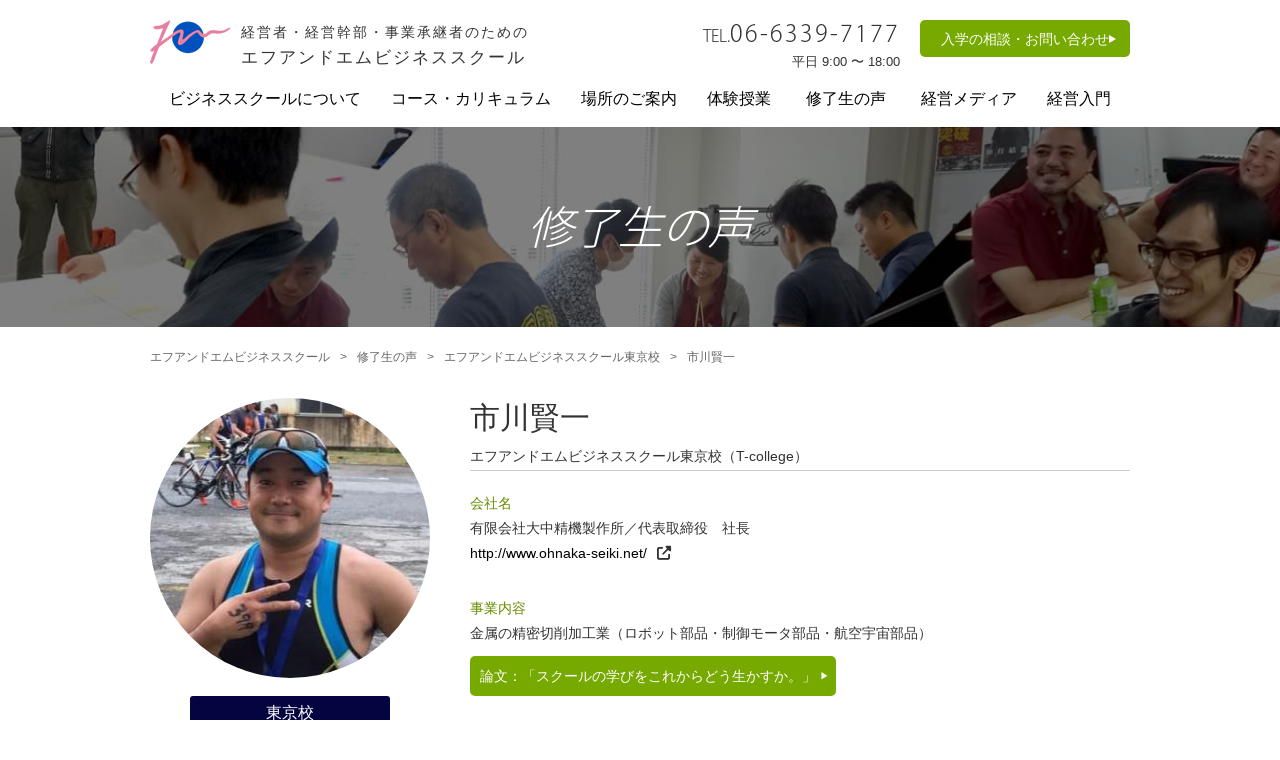

--- FILE ---
content_type: text/html; charset=UTF-8
request_url: https://ggbk.jp/voice/voice-tokyo-ichikawa/
body_size: 11511
content:




<!DOCTYPE html>
<html lang="ja">
<head>


<!-- Google Tag Manager -->
<script>(function(w,d,s,l,i){w[l]=w[l]||[];w[l].push({'gtm.start':
new Date().getTime(),event:'gtm.js'});var f=d.getElementsByTagName(s)[0],
j=d.createElement(s),dl=l!='dataLayer'?'&l='+l:'';j.async=true;j.src=
'https://www.googletagmanager.com/gtm.js?id='+i+dl;f.parentNode.insertBefore(j,f);
})(window,document,'script','dataLayer','GTM-KH7LXNM');</script>
<!-- End Google Tag Manager -->
<meta http-equiv="X-UA-Compatible" content="IE=edge">
<meta charset="UTF-8">

<meta name="viewport" content="width=device-width,initial-scale=1.0,minimum-scale=1.0,maximum-scale=2.0,user-scalable=no">
<link rel="stylesheet" href="/css/drawer.min.css">
<link rel="stylesheet" href="/css/hover-min.css">
<link rel="stylesheet" media="all" href="/css/font-awesome.min.css">
<link href="https://netdna.bootstrapcdn.com/font-awesome/4.1.0/css/font-awesome.min.css" rel="stylesheet">
<link rel="stylesheet" media="all" href="/css/import.min.css" />
<link href="https://unpkg.com/aos@2.3.1/dist/aos.css" rel="stylesheet">
<link rel="stylesheet" type="text/css" href="https://ggbk.jp/cms/wp-content/themes/ggbk/add.css?20251222" />
<!--[if lt IE 9]>
<script src="//cdnjs.cloudflare.com/ajax/libs/html5shiv/3.7.2/html5shiv.min.js"></script>
<script src="//cdnjs.cloudflare.com/ajax/libs/respond.js/1.4.2/respond.min.js"></script>
<![endif]-->
<script src="https://cdnjs.cloudflare.com/ajax/libs/jquery/2.1.1/jquery.min.js"></script>
<script src="https://cdnjs.cloudflare.com/ajax/libs/iScroll/5.2.0/iscroll.min.js"></script>
<script type="text/javascript" src="/js/smoothScroll.js"></script>
<script type="text/javascript" src="/js/drawer.min.js"></script>
<script type="text/javascript" src="/js/flexibility.js"></script>






<script type="text/javascript" src="/js/script.js"></script>

<!-- This site is optimized with the Yoast SEO plugin v11.5 - https://yoast.com/wordpress/plugins/seo/ -->
<title>市川賢一 | 修了生の声 | エフアンドエムビジネススクール東京校</title>
<meta name="description" content="市川賢一 | 修了生の声 | エフアンドエムビジネススクール東京校 |【入学の動機】系統化された学びが原田校長一人から得られる。他にはないスクールのため入学を決めました。中小企業である自社の成長と社長の成長はリンクしている部分が多く知らない事によって会社のチャンスを失っていないか、チャンスを最大化出来ていないのではないかなどの不安がありました。当然知らない事でリスクを踏んでいるのではという不安が有ります。"/>
<link rel="canonical" href="https://ggbk.jp/voice/voice-tokyo-ichikawa/" />
<meta property="og:locale" content="ja_JP" />
<meta property="og:type" content="article" />
<meta property="og:title" content="市川賢一 | 修了生の声 | エフアンドエムビジネススクール東京校" />
<meta property="og:description" content="市川賢一 | 修了生の声 | エフアンドエムビジネススクール東京校 |【入学の動機】系統化された学びが原田校長一人から得られる。他にはないスクールのため入学を決めました。中小企業である自社の成長と社長の成長はリンクしている部分が多く知らない事によって会社のチャンスを失っていないか、チャンスを最大化出来ていないのではないかなどの不安がありました。当然知らない事でリスクを踏んでいるのではという不安が有ります。" />
<meta property="og:url" content="https://ggbk.jp/voice/voice-tokyo-ichikawa/" />
<meta property="og:site_name" content="エフアンドエムビジネススクール【東京・名古屋・大阪・福岡・沖縄】" />
<meta property="article:publisher" content="https://www.facebook.com/GOGGBK/" />
<meta property="og:image" content="https://ggbk.jp/cms/wp-content/uploads/2017/04/12274280_900464243373192_454590005335381615_n-e1493191922859.jpg" />
<meta property="og:image:secure_url" content="https://ggbk.jp/cms/wp-content/uploads/2017/04/12274280_900464243373192_454590005335381615_n-e1493191922859.jpg" />
<meta property="og:image:width" content="300" />
<meta property="og:image:height" content="307" />
<meta name="twitter:card" content="summary_large_image" />
<meta name="twitter:description" content="市川賢一 | 修了生の声 | エフアンドエムビジネススクール東京校 |【入学の動機】系統化された学びが原田校長一人から得られる。他にはないスクールのため入学を決めました。中小企業である自社の成長と社長の成長はリンクしている部分が多く知らない事によって会社のチャンスを失っていないか、チャンスを最大化出来ていないのではないかなどの不安がありました。当然知らない事でリスクを踏んでいるのではという不安が有ります。" />
<meta name="twitter:title" content="市川賢一 | 修了生の声 | エフアンドエムビジネススクール東京校" />
<meta name="twitter:image" content="https://ggbk.jp/cms/wp-content/uploads/2017/04/12274280_900464243373192_454590005335381615_n-e1493191922859.jpg" />
<script type='application/ld+json' class='yoast-schema-graph yoast-schema-graph--main'>{"@context":"https://schema.org","@graph":[{"@type":"Organization","@id":"https://ggbk.jp/#organization","name":"","url":"https://ggbk.jp/","sameAs":["https://www.facebook.com/GOGGBK/"]},{"@type":"WebSite","@id":"https://ggbk.jp/#website","url":"https://ggbk.jp/","name":"\u30a8\u30d5\u30a2\u30f3\u30c9\u30a8\u30e0\u30d3\u30b8\u30cd\u30b9\u30b9\u30af\u30fc\u30eb\u3010\u6771\u4eac\u30fb\u540d\u53e4\u5c4b\u30fb\u5927\u962a\u30fb\u798f\u5ca1\u30fb\u6c96\u7e04\u3011","publisher":{"@id":"https://ggbk.jp/#organization"},"potentialAction":{"@type":"SearchAction","target":"https://ggbk.jp/?s={search_term_string}","query-input":"required name=search_term_string"}},{"@type":"ImageObject","@id":"https://ggbk.jp/voice/voice-tokyo-ichikawa/#primaryimage","url":"https://ggbk.jp/cms/wp-content/uploads/2017/04/12274280_900464243373192_454590005335381615_n-e1493191922859.jpg","width":300,"height":307},{"@type":"WebPage","@id":"https://ggbk.jp/voice/voice-tokyo-ichikawa/#webpage","url":"https://ggbk.jp/voice/voice-tokyo-ichikawa/","inLanguage":"ja","name":"\u5e02\u5ddd\u8ce2\u4e00 | \u4fee\u4e86\u751f\u306e\u58f0 | \u30a8\u30d5\u30a2\u30f3\u30c9\u30a8\u30e0\u30d3\u30b8\u30cd\u30b9\u30b9\u30af\u30fc\u30eb\u6771\u4eac\u6821","isPartOf":{"@id":"https://ggbk.jp/#website"},"primaryImageOfPage":{"@id":"https://ggbk.jp/voice/voice-tokyo-ichikawa/#primaryimage"},"datePublished":"2018-06-15T03:59:09+00:00","dateModified":"2019-06-13T04:21:55+00:00","description":"\u5e02\u5ddd\u8ce2\u4e00 | \u4fee\u4e86\u751f\u306e\u58f0 | \u30a8\u30d5\u30a2\u30f3\u30c9\u30a8\u30e0\u30d3\u30b8\u30cd\u30b9\u30b9\u30af\u30fc\u30eb\u6771\u4eac\u6821 |\u3010\u5165\u5b66\u306e\u52d5\u6a5f\u3011\u7cfb\u7d71\u5316\u3055\u308c\u305f\u5b66\u3073\u304c\u539f\u7530\u6821\u9577\u4e00\u4eba\u304b\u3089\u5f97\u3089\u308c\u308b\u3002\u4ed6\u306b\u306f\u306a\u3044\u30b9\u30af\u30fc\u30eb\u306e\u305f\u3081\u5165\u5b66\u3092\u6c7a\u3081\u307e\u3057\u305f\u3002\u4e2d\u5c0f\u4f01\u696d\u3067\u3042\u308b\u81ea\u793e\u306e\u6210\u9577\u3068\u793e\u9577\u306e\u6210\u9577\u306f\u30ea\u30f3\u30af\u3057\u3066\u3044\u308b\u90e8\u5206\u304c\u591a\u304f\u77e5\u3089\u306a\u3044\u4e8b\u306b\u3088\u3063\u3066\u4f1a\u793e\u306e\u30c1\u30e3\u30f3\u30b9\u3092\u5931\u3063\u3066\u3044\u306a\u3044\u304b\u3001\u30c1\u30e3\u30f3\u30b9\u3092\u6700\u5927\u5316\u51fa\u6765\u3066\u3044\u306a\u3044\u306e\u3067\u306f\u306a\u3044\u304b\u306a\u3069\u306e\u4e0d\u5b89\u304c\u3042\u308a\u307e\u3057\u305f\u3002\u5f53\u7136\u77e5\u3089\u306a\u3044\u4e8b\u3067\u30ea\u30b9\u30af\u3092\u8e0f\u3093\u3067\u3044\u308b\u306e\u3067\u306f\u3068\u3044\u3046\u4e0d\u5b89\u304c\u6709\u308a\u307e\u3059\u3002"}]}</script>
<!-- / Yoast SEO plugin. -->

<link rel='dns-prefetch' href='//s.w.org' />
		<script type="text/javascript">
			window._wpemojiSettings = {"baseUrl":"https:\/\/s.w.org\/images\/core\/emoji\/12.0.0-1\/72x72\/","ext":".png","svgUrl":"https:\/\/s.w.org\/images\/core\/emoji\/12.0.0-1\/svg\/","svgExt":".svg","source":{"concatemoji":"https:\/\/ggbk.jp\/cms\/wp-includes\/js\/wp-emoji-release.min.js?ver=5.2.20"}};
			!function(e,a,t){var n,r,o,i=a.createElement("canvas"),p=i.getContext&&i.getContext("2d");function s(e,t){var a=String.fromCharCode;p.clearRect(0,0,i.width,i.height),p.fillText(a.apply(this,e),0,0);e=i.toDataURL();return p.clearRect(0,0,i.width,i.height),p.fillText(a.apply(this,t),0,0),e===i.toDataURL()}function c(e){var t=a.createElement("script");t.src=e,t.defer=t.type="text/javascript",a.getElementsByTagName("head")[0].appendChild(t)}for(o=Array("flag","emoji"),t.supports={everything:!0,everythingExceptFlag:!0},r=0;r<o.length;r++)t.supports[o[r]]=function(e){if(!p||!p.fillText)return!1;switch(p.textBaseline="top",p.font="600 32px Arial",e){case"flag":return s([55356,56826,55356,56819],[55356,56826,8203,55356,56819])?!1:!s([55356,57332,56128,56423,56128,56418,56128,56421,56128,56430,56128,56423,56128,56447],[55356,57332,8203,56128,56423,8203,56128,56418,8203,56128,56421,8203,56128,56430,8203,56128,56423,8203,56128,56447]);case"emoji":return!s([55357,56424,55356,57342,8205,55358,56605,8205,55357,56424,55356,57340],[55357,56424,55356,57342,8203,55358,56605,8203,55357,56424,55356,57340])}return!1}(o[r]),t.supports.everything=t.supports.everything&&t.supports[o[r]],"flag"!==o[r]&&(t.supports.everythingExceptFlag=t.supports.everythingExceptFlag&&t.supports[o[r]]);t.supports.everythingExceptFlag=t.supports.everythingExceptFlag&&!t.supports.flag,t.DOMReady=!1,t.readyCallback=function(){t.DOMReady=!0},t.supports.everything||(n=function(){t.readyCallback()},a.addEventListener?(a.addEventListener("DOMContentLoaded",n,!1),e.addEventListener("load",n,!1)):(e.attachEvent("onload",n),a.attachEvent("onreadystatechange",function(){"complete"===a.readyState&&t.readyCallback()})),(n=t.source||{}).concatemoji?c(n.concatemoji):n.wpemoji&&n.twemoji&&(c(n.twemoji),c(n.wpemoji)))}(window,document,window._wpemojiSettings);
		</script>
		<style type="text/css">
img.wp-smiley,
img.emoji {
	display: inline !important;
	border: none !important;
	box-shadow: none !important;
	height: 1em !important;
	width: 1em !important;
	margin: 0 .07em !important;
	vertical-align: -0.1em !important;
	background: none !important;
	padding: 0 !important;
}
</style>
	<link rel='stylesheet' id='wp-block-library-css'  href='https://ggbk.jp/cms/wp-includes/css/dist/block-library/style.min.css?ver=' type='text/css' media='all' />
<link rel='stylesheet' id='liquid-block-speech-css'  href='https://ggbk.jp/cms/wp-content/plugins/liquid-speech-balloon/css/block.css?ver=' type='text/css' media='all' />
<link rel='https://api.w.org/' href='https://ggbk.jp/wp-json/' />
<link rel="EditURI" type="application/rsd+xml" title="RSD" href="https://ggbk.jp/cms/xmlrpc.php?rsd" />
<link rel="wlwmanifest" type="application/wlwmanifest+xml" href="https://ggbk.jp/cms/wp-includes/wlwmanifest.xml" /> 
<meta name="generator" content="WordPress 5.2.20" />
<link rel='shortlink' href='https://ggbk.jp/?p=709' />
<link rel="alternate" type="application/json+oembed" href="https://ggbk.jp/wp-json/oembed/1.0/embed?url=https%3A%2F%2Fggbk.jp%2Fvoice%2Fvoice-tokyo-ichikawa%2F" />
<link rel="alternate" type="text/xml+oembed" href="https://ggbk.jp/wp-json/oembed/1.0/embed?url=https%3A%2F%2Fggbk.jp%2Fvoice%2Fvoice-tokyo-ichikawa%2F&#038;format=xml" />
<style type="text/css">.liquid-speech-balloon-01 .liquid-speech-balloon-avatar { background-image: url("https://ggbk.jp/cms/wp-content/uploads/2025/04/wanta.png"); } .liquid-speech-balloon-02 .liquid-speech-balloon-avatar { background-image: url("https://ggbk.jp/cms/wp-content/uploads/2025/04/nyanko.png"); } .liquid-speech-balloon-03 .liquid-speech-balloon-avatar { background-image: url("https://ggbk.jp/cms/wp-content/uploads/2025/04/pyontaro.png"); } .liquid-speech-balloon-01 .liquid-speech-balloon-avatar::after { content: "わん太"; } .liquid-speech-balloon-02 .liquid-speech-balloon-avatar::after { content: "にゃん子"; } .liquid-speech-balloon-03 .liquid-speech-balloon-avatar::after { content: "ぴょん太郎"; } </style>
		<style type="text/css" id="wp-custom-css">
			/*
ここに独自の CSS を追加することができます。

詳しくは上のヘルプアイコンをクリックしてください。
*/
.mw-wp-form-wp-list-table { clear: both; }

.btn-g-read {
		border-radius: 5px;
		background-color: #7a0;
		padding: 5px 10px;
		padding-right: 20px;
		display: inline-block;
		color: #fff;
		position: relative;
	}
	.btn-g-read:hover {
		opacity: 0.7;
		text-decoration: none;
	}
	.btn-g-read:after {
		content: "▶";
		color: #fff;
		position: absolute;
		top: 5px;
		right: 7px;
    font-size: 9px;
	}
@media screen and (min-width:769px) {
	.g-navi ul li a {
    padding: 0 15px 10px;
}
}


.thesis-content .txtBox h2 {
    margin: 0;
    font-size: 16px;
    font-weight: bold;
    border-bottom: none;
}

.thesis-content .txtBox h3 {
    margin: 0;
    font-size: 14px;
    font-weight: bold;
}

.tblbox {-js-display: flex;display: flex;flex-wrap: wrap;}
.tblbox dt,.tblbox dd {padding: 0;margin: 0;padding:5px 10px;box-sizing: border-box;}
.tblbox dt {width: 120px;border-right: #666 3px solid;}
.tblbox dd {flex-grow: 0;width: calc(100% - 120px);}

.ttl-mv {
	font:20px;
}


@media screen and (min-width: 769px) {
	.abo-ind-list {
		-js-display: flex;
    display: flex;
    flex-wrap: wrap;
}
	.abo-ind-list li {
		padding-bottom:60px;
		height:inherit;
}
	.abo-ind-list li p {
    bottom: 20px;
}
}
	.abo-ind-list li dl dt {
		line-height:1.2;
		margin-bottom:20px;
	}


.exp-det-box .exp-det-wrap .left .nagoya,.exp-ind-box .left .nagoya {
    width: 110px;
    color: #fff;
    text-align: center;
    margin: 0 0 2%;
    padding: 1px 0 0;
}

.exp-det-box .exp-det-wrap .left .nagoya {
	margin: 0 auto 5px;
}

.exp-det-box .exp-det-wrap .left .nagoya {
    background: #040440;
}

.voi-det-box .voi-det-wrap .left p.nagoya {
	width: 200px;
    color: #fff;
    text-align: center;
    margin: 0 auto 5px;
    padding: 3px 0 1px;
    border-radius: 3px;
    font-size: 16px;
			background: #040440;
}

.voi-ind-list .lists,.com-voi-sec .lists {
	-js-display: flex;
	display: flex;
	flex-wrap:wrap;
}

.voi-ind-list .lists li,.com-voi-sec .lists li {
	height:inherit;
	float:none;
}

@media screen and (max-width:768px) {
	.voi-ind-list .lists li,.com-voi-sec .lists li {
		width:100%;
		margin:0;
		margin-bottom:40px;
}
	
}

.list-experience {
	-js-display: flex;
	display: flex;
	flex-wrap:wrap;
}
		</style>
		<!--
<script>
  (function(i,s,o,g,r,a,m){i['GoogleAnalyticsObject']=r;i[r]=i[r]||function(){
  (i[r].q=i[r].q||[]).push(arguments)},i[r].l=1*new Date();a=s.createElement(o),
  m=s.getElementsByTagName(o)[0];a.async=1;a.src=g;m.parentNode.insertBefore(a,m)
  })(window,document,'script','https://www.google-analytics.com/analytics.js','ga');

  ga('create', 'UA-97983010-1', 'auto');
  ga('send', 'pageview');

</script>
-->

<!-- Google tag (gtag.js) -->
<script async src="https://www.googletagmanager.com/gtag/js?id=G-Q0CZJKTMX8"></script>
<script>
  window.dataLayer = window.dataLayer || [];
  function gtag(){dataLayer.push(arguments);}
  gtag('js', new Date());

  gtag('config', 'G-Q0CZJKTMX8');
</script>
<!-- Google tag (gtag.js) -->
<script async src="https://www.googletagmanager.com/gtag/js?id=AW-16967058804"></script>
<script>
  window.dataLayer = window.dataLayer || [];
  function gtag(){dataLayer.push(arguments);}
  gtag('js', new Date());

  gtag('config', 'AW-16967058804');
</script>


<!-- Meta Pixel Code -->
<script>
!function(f,b,e,v,n,t,s)
{if(f.fbq)return;n=f.fbq=function(){n.callMethod?
n.callMethod.apply(n,arguments):n.queue.push(arguments)};
if(!f._fbq)f._fbq=n;n.push=n;n.loaded=!0;n.version='2.0';
n.queue=[];t=b.createElement(e);t.async=!0;
t.src=v;s=b.getElementsByTagName(e)[0];
s.parentNode.insertBefore(t,s)}(window, document,'script',
'https://connect.facebook.net/en_US/fbevents.js');
fbq('init', '1921489875261389');
fbq('track', 'PageView');
</script>
<noscript><img height="1" width="1" style="display:none"
src="https://www.facebook.com/tr?id=1921489875261389&ev=PageView&noscript=1"
/></noscript>
<!-- End Meta Pixel Code -->
<script type="text/javascript">
    (function(c,l,a,r,i,t,y){
        c[a]=c[a]||function(){(c[a].q=c[a].q||[]).push(arguments)};
        t=l.createElement(r);t.async=1;t.src="https://www.clarity.ms/tag/"+i;
        y=l.getElementsByTagName(r)[0];y.parentNode.insertBefore(t,y);
    })(window, document, "clarity", "script", "rqi0q6727z");
</script>

</head>
<body class="drawer drawer--top">
<!-- スマホグローバルナビ -->
<button type="button" class="drawer-toggle drawer-hamburger">
<span class="sr-only">toggle navigation</span>
<span class="drawer-hamburger-icon"></span>
</button>
<nav class="drawer-nav" role="navigation">
<ul class="drawer-menu">
<li>
<div class="logo">
<img src="/images/header/logo.gif" alt="エフアンドエムビジネススクール">
<p class="h-name">経営者・経営幹部・事業承継者のための<br>
<span>エフアンドエムビジネススクール</span></p>
<a href="/"></a>
</div><!--logo end-->
</li>
<li><a class="drawer-menu-item" href="/about/">ビジネススクールについて</a></li>
<li><a class="drawer-menu-item arrow" href="/about/message/">校長メッセージ</a></li>
<li><a class="drawer-menu-item arrow" href="/about/birth/">新しいスクールの誕生</a></li>
<li><a class="drawer-menu-item arrow" href="/about/vision/">スクールのビジョン</a></li>
<li><a class="drawer-menu-item arrow" href="/about/feature/">スクールの特徴</a></li>
<li><a class="drawer-menu-item arrow" href="/about/faq/">よくあるご質問</a></li>
<li><a class="drawer-menu-item arrow" href="/about/history/">沿革</a></li>
<li><a class="drawer-menu-item arrow" href="/about/student-council/">生徒会</a></li>
<li><a class="drawer-menu-item" href="/course/">コース・カリキュラム</a></li>
<li><a class="drawer-menu-item" href="/guide/">場所のご案内</a></li>
<li><a class="drawer-menu-item" href="/schedule/">ビジネススクール体験授業</a></li>
<!--<li><a class="drawer-menu-item" href="/online/">オンラインセミナー</a></li>-->
<li><a class="drawer-menu-item" href="/voice/">修了生の声</a></li>
<!-- <li><a class="drawer-menu-item" href="/thesis/">修了生の論文</a></li> -->
<li><a class="drawer-menu-item" href="/media/">経営メディア</a></li>
<li><a class="drawer-menu-item" href="/introduction/">経営入門</a></li>
<li><a class="drawer-menu-item" href="/contact/">入学の相談・お問い合わせ</a></li>
<li><a class="drawer-menu-item" href="/sitemap/">サイトマップ</a></li>
<li><a class="drawer-menu-item" href="https://www.fmltd.co.jp/privacypolicy.html" target="_blank"><i class="fa fa-external-link" aria-hidden="true"></i>個人情報保護方針</a></li>
<li><a class="drawer-menu-item" href="https://www.fmltd.co.jp/corporate/outline.html" target="_blank"><i class="fa fa-external-link" aria-hidden="true"></i>会社概要</a></li>
</ul>
</nav>

<!-- ヘッダー -->
<header>
<div class="logo">
<img src="/images/header/logo.gif" alt="エフアンドエムビジネススクール">
<p class="h-name">経営者・経営幹部・事業承継者のための<br>
<span>エフアンドエムビジネススクール</span></p>
<a href="/"></a>
</div><!--logo end-->
<ul>
<li>TEL.<span data-action="call" data-tel="0663397177">06-6339-7177</span></li>
<li>平日 9:00 〜 18:00</li>
</ul>
<p class="btn"><a href="/contact/" class="btn-g-md">入学の相談・お問い合わせ</a></p>
</header>

<!-- グローバルナビ -->
<nav class="g-navi">
<ul class="clearfix">
<li><a href="/about/" class="hvr-underline-from-left">ビジネススクールについて</a>
  <ul>
    <li><a href="/about/message/">校長メッセージ</a></li>
    <li><a href="/about/birth/">新しいスクールの誕生</a></li>
    <li><a href="/about/vision/">スクールのビジョン</a></li>
    <li><a href="/about/feature/">スクールの特徴</a></li>
    <li><a href="/about/faq/">よくあるご質問</a></li>
<li><a href="/about/history/">沿革</a></li>
    <li><a href="/about/student-council/">生徒会</a></li>
  </ul>
</li>
<li><a href="/course/" class="hvr-underline-from-left">コース・カリキュラム</a></li>
<li><a href="/guide/" class="hvr-underline-from-left">場所のご案内</a></li>
<li><a href="/schedule/" class="hvr-underline-from-left">体験授業</a></li>
<!--<li><a href="/online/" class="hvr-underline-from-left">オンラインセミナー</a></li>-->
<li><a class="hvr-underline-from-left" style="padding:0 20px;padding-bottom:10px;">修了生の声</a>
  <ul>
		<li><a href="/voice/">修了生の声</a></li>
    <!-- <li><a href="/thesis/">修了生の論文</a></li> -->
  </ul>
</li>
<li><a href="/media/" class="hvr-underline-from-left">経営メディア</a></li>
<li><a href="/introduction/" class="hvr-underline-from-left">経営入門</a></li>
</ul>
</nav>

<!-- コンテンツ -->
<article>
<div class="mv" id="voice">
<p class="ttl-mv">修了生の声</p>
</div><!--mv end-->

<!-- パンくず -->
<ul class="bread">
<li><a href="/">エフアンドエムビジネススクール</a>&gt;</li>
<li><a href="/voice/">修了生の声</a>&gt;</li>
<li><a href="/voice-tag/tokyo/"> エフアンドエムビジネススクール東京校</a>&gt;</li>
<li>市川賢一</li>
</ul>

<div class="inner voi-det-box">
<div class="voi-det-wrap">
<div class="left">
<p class="img"><img width="280" height="280" src="https://ggbk.jp/cms/wp-content/uploads/2017/04/12274280_900464243373192_454590005335381615_n-e1493191922859-280x280.jpg" class="attachment-post-thumbnail size-post-thumbnail wp-post-image" alt="" srcset="https://ggbk.jp/cms/wp-content/uploads/2017/04/12274280_900464243373192_454590005335381615_n-e1493191922859-280x280.jpg 280w, https://ggbk.jp/cms/wp-content/uploads/2017/04/12274280_900464243373192_454590005335381615_n-e1493191922859-150x150.jpg 150w" sizes="(max-width: 280px) 100vw, 280px" /></p>

<p class="tokyo catlabel"> 東京校</p></div><!--left end-->
<div class="right">
<h1>市川賢一<span style="display:block;font-size:14px;line-height:2;border-bottom:#ccc 1px solid;margin-bottom:20px;margin-top:5px;">エフアンドエムビジネススクール東京校（T-college）</span></h1>

<dl class="b-m30">
<dt>会社名</dt>
<dd><h3>有限会社大中精機製作所／代表取締役　社長</h3></dd>
<dd><a href="http://www.ohnaka-seiki.net/" target="_brank">http://www.ohnaka-seiki.net/</a><i class="fa fa-external-link" aria-hidden="true"></i></dd>
</dl>
<dl>
<dt>事業内容</dt>
<dd>金属の精密切削加工業（ロボット部品・制御モータ部品・航空宇宙部品）</dd>
</dl>

<!--/論文リンク繰り返し -->
<div style="margin-top:10px;"><a href="https://ggbk.jp/thesis/voice-tokyo-ichikawa2016/" class="btn-g-read" style="overflow: hidden;text-overflow: ellipsis;white-space: nowrap;max-width: 100%;box-sizing: border-box;">論文：「スクールの学びをこれからどう生かすか。」</a></div>
<!--//-->

</div><!--right end-->
</div><!--voi-det-wrap end-->

<div class="body">

<!--
-->

<p class="h3ttl">入学の動機</p>

<p>系統化された学びが原田校長一人から得られる。<br />
他にはないスクールのため入学を決めました。</p>
<p>中小企業である自社の成長と社長の成長はリンクしている部分が多く知らない事によって会社のチャンスを失っていないか、チャンスを最大化出来ていないのではないかなどの不安がありました。当然知らない事でリスクを踏んでいるのではという不安が有ります。<br />
しかし、学ばなければいけない範囲と深度はとてつもない体積で迫ります。<br />
ビジネス書の目についたもの、話題のものを読み込むのでは間に合いません。<br />
このスクールなら講師が一人のため学びが個別の教科科目とはなりません。<br />
通常のスクールなら会計・マーケティング・戦略論などなど当然別の講師なのでばらばらの科目ですが、ここならばいわばビジネス学というくくりで学ぶことが出来ます。実業では境目はなく跨いだ形で戦略を立てるわけですからより実戦向きなわけです。<br />
このようなことが入学の背景となりました。</p>





<h3 class="h3ttl">今後の受講生へメッセージ</h3>
<div class="b-m40">
スクール入学おめでとう御座います！！<br />
TC2の市川と申します。<br />
振り返ってみて凄く贅沢な時間を過ごせました。<br />
そして、半年はあっという間。<br />
一回一回の授業を大切に<br />
皆さん全力で楽しんで下さい。<br />
その分だけ得るものが大きくなることと思います。<br />
足を運んで参加する最大の意義は<br />
知識は、インターネットでも本でも得られます。<br />
実際には、得がたい知識が原田校長から得られるのは凄く大きな事、<br />
そこで思わず満足したくなる所ですが、<br />
それはあくまでインプットの部分<br />
人には見えない自分の中。<br />
<br />
アウトプットこそ大切です。<br />
ここに最大の参加の意義があると思います。<br />
学びやこれまでの人生で得た力をアウトプットする。<br />
このスクールではそこまで学べます。<br />
伝える力の筋トレが出来るのです。<br />
筋力アップには自分が発信してから<br />
相手からのフィードバックがあって力がつきます。<br />
プレゼン、チームでの発表<br />
是非、全力で楽しんで表現して下さい。<br />
<br />
最後に<br />
皆さんミックスカレッジで<br />
お会い出来ることを楽しみにしております。<br />
<br />
</div><!--//今後の受講生へメッセージ end//-->


</div><!--body end-->

<div class="com-tag-box">
<ul>
<li><a href="https://ggbk.jp/voice-tag/tokyo/" rel="tag">東京校</a></li></ul>
</div><!--com-tag-box end-->
</div><!--inner end-->

<section class="com-voi-sec">
<div class="inner">
<h3 class="ttl-u-g">修了生の声</h3>
<ul class="lists">
<li>
<p class="img"><img width="280" height="280" src="https://ggbk.jp/cms/wp-content/uploads/2018/06/5e4d2b88530ef45decd50b29724eeba5-280x280.jpg" class="attachment-post-thumbnail size-post-thumbnail wp-post-image" alt="屋宜　宣忠さん" srcset="https://ggbk.jp/cms/wp-content/uploads/2018/06/5e4d2b88530ef45decd50b29724eeba5-280x280.jpg 280w, https://ggbk.jp/cms/wp-content/uploads/2018/06/5e4d2b88530ef45decd50b29724eeba5-150x150.jpg 150w, https://ggbk.jp/cms/wp-content/uploads/2018/06/5e4d2b88530ef45decd50b29724eeba5-300x300.jpg 300w, https://ggbk.jp/cms/wp-content/uploads/2018/06/5e4d2b88530ef45decd50b29724eeba5-768x768.jpg 768w, https://ggbk.jp/cms/wp-content/uploads/2018/06/5e4d2b88530ef45decd50b29724eeba5.jpg 778w" sizes="(max-width: 280px) 100vw, 280px" /></p>
<dl>
<dt>沖縄校　屋宜宣忠</dt><dd>
「お客様にとって、当社は今後も必要とされるのか」と不安を抱えながらも、何をすべきか、何をしてはいけないのか、何もわからないまま、悩んでいた時…</dd>
</dl>
<a href="https://ggbk.jp/voice/voice-okinawa-yagi/"></a>
</li>
<li>
<p class="img"><img width="280" height="280" src="https://ggbk.jp/cms/wp-content/uploads/2018/06/481327bdec9e288ced1b086edd34edd3.jpg" class="attachment-post-thumbnail size-post-thumbnail wp-post-image" alt="砂川 哲律さん" srcset="https://ggbk.jp/cms/wp-content/uploads/2018/06/481327bdec9e288ced1b086edd34edd3.jpg 280w, https://ggbk.jp/cms/wp-content/uploads/2018/06/481327bdec9e288ced1b086edd34edd3-150x150.jpg 150w" sizes="(max-width: 280px) 100vw, 280px" /></p>
<dl>
<dt>沖縄校　砂川哲律</dt><dd>
銀行全体の営業戦略を担う立場として、現在金融業が置かれているマイナス金利等による環境の変化からの脱却を検討するにあたり、より詳しくマーケティ…</dd>
</dl>
<a href="https://ggbk.jp/voice/voice-okinawa-sunagawa/"></a>
</li>
<li>
<p class="img"><img width="280" height="280" src="https://ggbk.jp/cms/wp-content/uploads/2025/08/b44f9bc1c7f512b2f029961f57099e8b-280x280.jpg" class="attachment-post-thumbnail size-post-thumbnail wp-post-image" alt="" srcset="https://ggbk.jp/cms/wp-content/uploads/2025/08/b44f9bc1c7f512b2f029961f57099e8b-280x280.jpg 280w, https://ggbk.jp/cms/wp-content/uploads/2025/08/b44f9bc1c7f512b2f029961f57099e8b-150x150.jpg 150w" sizes="(max-width: 280px) 100vw, 280px" /></p>
<dl>
<dt>大阪校　西郡健太</dt><dd>
これから経営に携わる予定があるなら、経営に携わるために自分を変えたいなら、このビジネススクールで学んでほしい。絶対後悔しない。修了後、自分は少し成長していると実感するはずです。</dd>
</dl>
<a href="https://ggbk.jp/voice/voice-4291/"></a>
</li>
</ul>

<p class="btn"><a href="/voice/" class="btn-g-lg">すべての修了生を見る</a></p>
</div><!--inner end-->
</section>
</article>





<!-- 共通 -->

<!--
<aside class="com-ryokin">
<div class="box type-a">
<h3><span>時間はたっぷりかけて、価格は一般的なスクールの1/3程度</span></h3>
<p class="f-s20"><span class="txt1">7</span>時間<span class="txt2">x</span><span class="txt1">12</span>回<span class="txt2">=</span><span class="txt1">84</span>時間<span class="txt3">660,000</span><span class="txt4">円</span><br class="br">（税込）</p>
</div>
</aside>
<aside class="com-ryokin flex">
<div class="box type-b">
<h3><img src="/images/footer/obi1.png" alt="割引制度｜その1"></h3>
<h4 class="f-s16 bold">【OB推薦割引】</h4>
<p>※OB推薦とは、スクール修了生ないし在学生の推薦です。</p>
<p class="t-m20 f-s20"><span class="txt5">20%割引</span></p></div>
<div class="box type-c">
<h3><img src="/images/footer/obi2.png" alt="割引制度｜その2"></h3>
<h4 class="f-s16 bold tcenter">【女子割】<br>女性経営者または女性後継者、経営者の姉妹が対象</h4>
<p class="t-m20 f-s20"><span class="txt5">20%割引</span></p>
</div>
<div class="box type-b">
<h3><img src="/images/footer/blue_03.png" alt="割引制度｜その3"></h3>
<h4 class="f-s16 bold tcenter">【長距離割】<br>北海道・沖縄・九州・東北</h4>
<p class="t-m20 f-s20"><span class="txt5">20%割引</span></p>
</div>
<div class="box type-c">
<h3><img src="/images/footer/pink_04.png" alt="割引制度｜その4"></h3>
<h4 class="f-s16 bold tcenter">【ご夫婦割】<br>それぞれ</h4>
<p class="t-m20 f-s20"><span class="txt5">20%割引</span></p>
</div>

<p class="tright" style="width:100%;">※全講義の修了後にキャッシュバックします。</p>
<p class="tright b-m50" style="width:100%;">※割引制度は該当するどれか一つを適用します。</p>

</aside>
-->

<aside>

<div class="left box">
<p class="ttl">お電話でのお問い合わせ</p>
<p class="tel"><span data-action="call" data-tel="0663397177">TEL.06-6339-7177</span></p>
<p>受付時間　9：30 〜 18：00　（平日）</p>
</div><!--left end-->
<div class="right box">
<p class="ttl">インターネットからのお問い合わせ</p>
<p><a href="/contact/" class="btn-g-lg">入学の相談・お問い合わせ</a></p>
</div><!--right end-->
</aside>

<!-- フッターナビ -->
<nav class="f-navi">
<div class="inner">
<!--<ul class="sns">
<li><a href="#"><img src="/images/footer/facebook.png" alt="facebook"</a></li>
<li><a href="#"><img src="/images/footer/instagram.png" alt="instagram"></a></li>
<li><a href="#"><img src="/images/footer/youtube.png" alt="youtube"></a></li>
</ul>-->
<div class="left">
<ul style="margin-right:30px;">
<li class="b-m10"><a href="/about/">ビジネススクールについて</a></li>
<li><a href="/about/message/" class="arrow">校長メッセージ</a></li>
<li><a href="/about/birth/" class="arrow">新しいスクールの誕生</a></li>
<li><a href="/about/vision/" class="arrow">スクールのビジョン</a></li>
<li><a href="/about/feature/" class="arrow">スクールの特徴</a></li>
<li><a href="/about/faq/" class="arrow">よくあるご質問</a></li>
<li><a href="/about/history/" class="arrow">沿革</a></li>
<li class="b-m10"><a href="/about/student-council/" class="arrow">生徒会</a></li>
</ul>
<ul style="margin-right:30px;">
<li class="b-m10"><a href="/guide/">場所のご案内</a></li>
<li><a href="/guide/tokyo/" class="arrow">東京（T-college）</a></li>
<li><a href="/guide/osaka/" class="arrow">大阪（O-college）</a></li>
<li><a href="/guide/nagoya/" class="arrow">名古屋（N-college）</a></li>
<li><a href="/guide/fukuoka/" class="arrow">福岡（F-college）</a></li>
<li class="b-m10"><a href="/guide/okinawa/" class="arrow">沖縄（美ら海ビジネススクール）</a></li>
</ul>
<ul style="margin-right:30px;">
<li><a href="/schedule/">スクール体験授業</a></li>
</ul>
<ul style="margin-right:30px;">
<li><a href="/voice/">修了生の声</a></li>
<li><a href="/voice-tag/tokyo/" class="arrow">修了生の声 東京校</a></li>
<li><a href="/voice-tag/osaka/" class="arrow">修了生の声 大阪校</a></li>
<li><a href="/voice-tag/nagoya/" class="arrow">修了生の声 名古屋校</a></li>
<li><a href="/voice-tag/fukuoka/" class="arrow">修了生の声 福岡校</a></li>
<li class="b-m20"><a href="/voice-tag/okinawa/" class="arrow">修了生の声 沖縄校</a></li>
</ul>
<ul style="margin-right:0;">
<li class="b-m10"><a href="/course/">コース・カリキュラム</a></li>
<!-- <li class="b-m5"><a href="/thesis/">修了生の論文</a></li> -->
<li class="b-m5"><a href="/media/">経営メディア</a></li>
</ul>

</div><!--inner end-->
</div><!--left end-->
</nav>

<!-- フッター -->
<footer>
<a href="https://www.fmltd.co.jp/" target="_blank"><img src="/images/footer/logo.gif" alt="株式会社エフアンドエム"></a>
<ul>
<li><a href="/sitemap/" class="arrow">サイトマップ</a></li>
<li><i class="fa fa-external-link" aria-hidden="true"></i><a href="https://www.fmltd.co.jp/corporate/outline.html" target="_blank">会社概要</a></li>
<li><i class="fa fa-external-link" aria-hidden="true"></i><a href="https://www.fmltd.co.jp/privacypolicy.html" target="_blank">個人情報保護方針</a></li>
<li><a href="/terms/" class="arrow">契約約款</a></li>
<li><a href="/contact/" class="arrow">お問い合わせ</a></li>
</ul>
<p>Copyright &copy; 2017 F&M co.,ltd. All rights reserved.</p>
</footer>

<!--<a href="#" class="pagetop"><img src="/images/footer/pagetop.png" alt="pagetop"></a>-->

<ul class="dp-footer-bar">
<li class="dp-footer-bar-item">
<a href="/experience/">
<i class="fa fa-pencil fa-2x" aria-hidden="true"></i><br>
<span class="dp-footer-bar-icon icon-file-text">ビジネススクール<br>体験授業</span>
</a>
</li>
<li class="dp-footer-bar-item">
<a href="/contact/">
<i class="fa fa-envelope fa-2x" aria-hidden="true"></i><br>
<span class="dp-footer-bar-icon icon-file-text">入学の相談・<br>お問い合わせ</span>
</a>
</li>
<li class="dp-footer-bar-item">
<span class="dp-footer-bar-icon icon-file-text" data-action="call" data-tel="0663397177">
<i class="fa fa-phone fa-2x" aria-hidden="true"></i><br>
お電話はこちら</span>
</li>
</ul>


<div class="footer_fixarea">
	<p><a href="/experience/"><img src="/images/footer/bnr_footer_fixed.svg" alt="無料体験授業受付中"></a></p>
</div>



<script type='text/javascript' src='https://ggbk.jp/cms/wp-includes/js/wp-embed.min.js?ver=5.2.20'></script>
<script id="tagjs" type="text/javascript">
  (function () {
    var tagjs = document.createElement("script");
    var s = document.getElementsByTagName("script")[0];
    tagjs.async = true;
    tagjs.src = "//s.yjtag.jp/tag.js#site=VJwMnbd";
    s.parentNode.insertBefore(tagjs, s);
  }());
</script>
<noscript>
  <iframe src="//b.yjtag.jp/iframe?c=VJwMnbd" width="1" height="1" frameborder="0" scrolling="no" marginheight="0" marginwidth="0"></iframe>
</noscript>
<script src="https://kit.fontawesome.com/c72035a330.js" crossorigin="anonymous"></script>
<script src="https://unpkg.com/aos@2.3.1/dist/aos.js"></script>
<script>AOS.init({
  once: true,
});</script>

<script>
// フッターCTA
$(function() {
var _window = $(window),
    _CTA = $('.footer_fixarea'),
    heroBottom;
 
_window.on('scroll',function(){     
    if(_window.scrollTop() > 100){
        _CTA.addClass('show');   
    }
    else{
        _CTA.removeClass('show');   
    }
}); 
_window.trigger('show');
});	
</script>



<script type="text/javascript" src="/js/remodal.min.js"></script>
<link rel="stylesheet" media="all" href="/css/remodal.css" />
<link rel="stylesheet" media="all" href="/css/remodal-default-theme.css" />
<script type="text/javascript" src="//cdn.jsdelivr.net/npm/slick-carousel@1.8.1/slick/slick.min.js"></script>	
<link rel="stylesheet" type="text/css" href="//cdn.jsdelivr.net/npm/slick-carousel@1.8.1/slick/slick.css"/>
<link rel="stylesheet" type="text/css" href="//cdn.jsdelivr.net/npm/slick-carousel@1.8.1/slick/slick-theme.min.css"/>

<script>
$('.slick').slick({
slidesToShow: 3,
slidesToScroll: 1,
arrows: false,
dots: true,
autoplay: true,
autoplaySpeed: 2000,
centerMode: true,
centerPadding: '50px',
  responsive: [
    {
      breakpoint: 768,
      settings: {
        arrows: false,
        centerMode: true,
        centerPadding: '20px',
        slidesToShow: 1
      }
    },
    {
      breakpoint: 480,
      settings: {
        arrows: false,
        centerMode: true,
        centerPadding: '20px',
        slidesToShow: 1
      }
    }
  ]
});	

$(".catcharea_slick").slick({
    arrows: false,
    autoplay: true,
	speed: 1500,
    dots: true,
  responsive: [
    {
      breakpoint: 992,
      settings: {
        arrows: false,
      }
    },
  ]
});	


</script>

</body>
</html>


--- FILE ---
content_type: text/css
request_url: https://ggbk.jp/css/import.min.css
body_size: 11685
content:
@charset "UTF-8";article,aside,details,figcaption,figure,footer,header,hgroup,hr,menu,nav,section{display:block}dd,dt,li,nav ul,ul li{list-style:none}dd,dt,h1,h2,h3,h4,h5,h6,li{line-height:1.8em;color:#333}a,ins{text-decoration:none}a,a:hover{-webkit-transition:.3s ease-in-out;-moz-transition:.3s ease-in-out;-o-transition:.3s ease-in-out}.clearfix:after,.slick-loading .slick-slide,.slick-loading .slick-track{visibility:hidden}#media .ttl-mv,#thesis .ttl-mv{text-shadow:3px 4px 16px rgba(0,0,0,.5)}abbr,address,article,aside,audio,b,blockquote,body,canvas,caption,cite,code,dd,del,details,dfn,div,dl,dt,em,fieldset,figcaption,figure,footer,form,h1,h2,h3,h4,h5,h6,header,hgroup,html,i,iframe,img,ins,kbd,label,legend,li,mark,menu,nav,object,ol,p,pre,q,samp,section,small,span,strong,sub,summary,sup,table,tbody,td,tfoot,th,thead,time,tr,ul,var,video{margin:0;padding:0;border:0;outline:0;font-size:100%;background:0 0;font-weight:400}ins,mark{background-color:#ff9;color:#000}blockquote,q{quotes:none}blockquote:after,blockquote:before,q:after,q:before{content:'';content:none}a{margin:0;padding:0;font-size:100%;vertical-align:baseline;background:0 0}.arrow::before,input,select{vertical-align:middle}mark{font-style:italic;font-weight:700}del{text-decoration:line-through}abbr[title],dfn[title]{border-bottom:1px dotted;cursor:help}table{border-spacing:0;border-collapse:collapse}hr{height:1px;border:0;border-top:1px solid #ccc;margin:1em 0;padding:0}a img,img{border-style:none}input,select,textarea{line-height:1.8em;border:1px solid #CCC;padding:5px 8px;font-size:12px}*{font-weight:400;font-style:normal;font-size:100%}select,textarea{font-size:12px}address,cite,p,pre{margin:0;padding:0;line-height:1.6em;color:#333}h1,h2,h3,h4,h5,h6{margin:0;padding:0;font-weight:400}.bold,strong{font-weight:700}strong{line-height:200%}dl,ol,ul{margin:0;padding-left:0}ol li{list-style:decimal inside;margin-left:35px;text-indent:-25px}dd{margin:0 0 0 10px}select{padding:.1em}input:focus,textarea:focus{font-size:12px;background:#FFC}img{padding:0;max-width:100%}.none{display:none}.clear{clear:both}.clearfix:after{content:".";display:block;height:0;clear:both}.arrow::before,.ttl-u-g::after{bottom:0;content:""}.fleft0,.fleft1{display:inline;float:left}.fleft1{margin-right:10px}.fleft2{float:left;display:inline;margin-right:20px}.fright0,.fright1,.fright2{float:right;display:inline}.fright1{margin-left:10px}.fright2{margin-left:20px}.m5{margin:5px}.m10{margin:10px}.m15{margin:15px}.m20{margin:20px}.m30{margin:30px}.m40{margin:40px}.m50{margin:50px}.m75{margin:75px}.m100{margin:100px}.t-m5{margin-top:5px}.t-m10{margin-top:10px}.t-m15{margin-top:15px}.t-m20{margin-top:20px}.t-m30{margin-top:30px}.t-m40{margin-top:40px}.t-m50{margin-top:50px}.t-m75{margin-top:75px}.t-m100{margin-top:100px}.b-m5{margin-bottom:5px}.b-m10{margin-bottom:10px}.b-m15{margin-bottom:15px}.b-m20{margin-bottom:20px}.b-m30{margin-bottom:30px}.b-m40{margin-bottom:40px}.b-m50{margin-bottom:50px}.b-m75{margin-bottom:75px}.b-m100{margin-bottom:100px}.l-m5{margin-left:5px}.l-m10{margin-left:10px}.l-m15{margin-left:15px}.l-m20{margin-left:20px}.l-m30{margin-left:30px}.l-m40{margin-left:40px}.l-m50{margin-left:50px}.l-m70{margin-left:70px}.l-m75{margin-left:75px}.l-m100{margin-left:100px}.r-m5{margin-right:5px}.r-m10{margin-right:10px}.r-m15{margin-right:15px}.r-m20{margin-right:20px}.r-m30{margin-right:30px}.r-m40{margin-right:40px}.r-m50{margin-right:50px}.r-m75{margin-right:75px}.r-m100{margin-right:100px}.h-m5{margin-top:5px;margin-bottom:5px}.h-m10{margin-top:10px;margin-bottom:10px}.h-m15{margin-top:15px;margin-bottom:15px}.h-m20{margin-top:20px;margin-bottom:20px}.h-m30{margin-top:30px;margin-bottom:30px}.h-m40{margin-top:40px;margin-bottom:40px}.h-m50{margin-top:50px;margin-bottom:50px}.w-m5{margin-left:5px;margin-right:5px}.w-m10{margin-left:10px;margin-right:10px}.w-m15{margin-left:15px;margin-right:15px}.w-m20{margin-left:20px;margin-right:20px}.w-m30{margin-left:30px;margin-right:30px}.w-m40{margin-left:40px;margin-right:40px}.w-m50{margin-left:50px;margin-right:50px}.p5{padding:5px}.p10{padding:10px}.p15{padding:15px}.p20{padding:20px}.p30{padding:30px}.p40{padding:40px}.p50{padding:50px}.p75{padding:75px}.p100{padding:100px}.t-p5{padding-top:5px}.t-p10{padding-top:10px}.t-p15{padding-top:15px}.t-p20{padding-top:20px}.t-p30{padding-top:30px}.t-p40{padding-top:40px}.t-p50{padding-top:50px}.t-p75{padding-top:75px}.t-p100{padding-top:100px}.b-p5{padding-bottom:5px}.b-p10{padding-bottom:10px}.b-p15{padding-bottom:15px}.b-p20{padding-bottom:20px}.b-p30{padding-bottom:30px}.b-p40{padding-bottom:40px}.b-p50{padding-bottom:50px}.b-p75{padding-bottom:75px}.b-p100{padding-bottom:100px}.l-p5{padding-left:5px}.l-p10{padding-left:10px}.l-p15{padding-left:15px}.l-p20{padding-left:20px}.l-p30{padding-left:30px}.l-p40{padding-left:40px}.l-p50{padding-left:50px}.l-p75{padding-left:75px}.l-p100{padding-left:100px}.r-p5{padding-right:5px}.r-p10{padding-right:10px}.r-p15{padding-right:15px}.r-p20{padding-right:20px}.r-p30{padding-right:30px}.r-p40{padding-right:40px}.r-p50{padding-right:50px}.r-p75{padding-right:75px}.r-p100{padding-right:100px}.h-p5{padding-top:5px;padding-bottom:5px}.h-p10{padding-top:10px;padding-bottom:10px}.h-p15{padding-top:15px;padding-bottom:15px}.h-p20{padding-top:20px;padding-bottom:20px}.h-p30{padding-top:30px;padding-bottom:30px}.h-p40{padding-top:40px;padding-bottom:40px}.h-p50{padding-top:50px;padding-bottom:50px}.h-p75{padding-top:75px;padding-bottom:75px}.h-p100{padding-top:100px;padding-bottom:100px}.w-p5{padding-left:5px;padding-right:5px}.w-p10{padding-left:10px;padding-right:10px}.w-p15{padding-left:15px;padding-right:15px}.w-p20{padding-left:20px;padding-right:20px}.w-p30{padding-left:30px;padding-right:30px}.w-p40{padding-left:40px;padding-right:40px}.w-p50{padding-left:50px;padding-right:50px}.w-p75{padding-left:75px;padding-right:75px}.w-p100{padding-left:100px;padding-right:100px}.tcenter{text-align:center}.tright{text-align:right}.tleft{text-align:left}.orange{color:#F60}.orange2{color:#F93}.red{color:#D80000}.red2{color:#F66}.wine{color:#9E005D}.blue{color:#03F}.green{color:#75BE2E}.skyblue{color:#007BC6}.magenta{color:#636}.white{color:#FFF}.darkpink{color:#9E005D}.f-s8{font-size:8px}.f-s10{font-size:10px}.f-s11{font-size:11px}.f-s12{font-size:12px}.f-s13{font-size:13px}.f-s14{font-size:14px}.f-s16{font-size:16px}.f-s18{font-size:18px}.f-s20{font-size:20px}.f-s22{font-size:22px}.f-s24{font-size:24px}.f-s36{font-size:36px}.l0{line-height:0}.bnone{border:none}@font-face{font-family:kozL;src:url(../font/KozGoPr6N-Light.otf)}body{background:#FFF;margin:0;padding:0;line-height:30px;font-size:14px;font-family:"メイリオ",Meiryo,sans-serif}.com-gui-sec .list-feature li dl dt,.form-fin .box p.tel,.ttl-mv,aside .box p.tel,header ul li:first-child{font-family:kozL,'小塚ゴシック Pro L','Kozuka Gothic Pro Light',sans-serif}a{color:#000;transition:.3s ease-in-out}a:hover{text-decoration:underline;transition:.3s ease-in-out}p{word-wrap:break-word;-ms-word-wrap:break-word;line-height:1.8em}dd{margin-left:0}a img:hover{-moz-opacity:.7;opacity:.7;filter:alpha(opacity=70);-webkit-transition:.3s ease-in-out;-moz-transition:.3s ease-in-out;-o-transition:.3s ease-in-out;transition:.3s ease-in-out}@media screen and (min-width:769px){img{max-width:inherit}}.abo-fea-box .left-img img,.abo-fea-box .right-img img,.abo-vis-box p img,.items li img{max-width:100%}.drawer-hamburger{display:block;position:absolute}@media screen and (min-width:769px){.drawer-hamburger{display:none}}.drawer-menu li{padding:0 2.5%;border-bottom:#ccc 1px solid}.drawer-menu li:nth-child(3),.drawer-menu li:nth-child(4),.drawer-menu li:nth-child(5),.drawer-menu li:nth-child(6),.drawer-menu li:nth-child(7),.drawer-menu li:nth-child(8){padding:0 2.5% 0 5%}.drawer-menu li .logo{position:relative;margin:2.5% 0}.drawer-menu li .logo img{float:left;width:45px;margin-right:5px}.drawer-menu li .logo .h-name{font-size:11px}.drawer-menu li .logo .h-name span{font-size:13px;font-weight:500}.drawer-menu li .logo a{position:absolute;top:0;left:0;width:100%;height:100%;display:block}.drawer-brand{font-size:16px;padding:2.5%;font-weight:400}.drawer-menu-item{font-size:14px;padding:2.5%}.drawer-menu-item i{padding-right:10px}.ttl-u-g{text-align:center;font-size:19px;position:relative;margin-bottom:40px;line-height:1.4}.ttl-u-g::after{display:block;width:100px;border-bottom:#90c150 3px solid;position:absolute;left:50%;margin-left:-50px;margin-bottom:-10px}.ttl-u-g br{display:block}@media screen and (min-width:769px){.ttl-u-g{font-size:30px}.ttl-u-g br{display:none}}.btn-com,.btn-com-b,.btn-com-g,.btn-com-w,.btn-g-lg,.btn-g-md,.btn-g-more,.btn-g-sm,.btn-g-xl,.btn-wb-lg,.btn-wb-md,.btn-wb-sm,.btn-wb-xl,.btn-wg-lg,.btn-wg-md,.btn-wg-sm,.btn-wg-xl{border-radius:5px;display:inline-block;padding:3px 0 0;text-decoration:none;position:relative;text-align:center}.btn-com-b::before,.btn-com-g::before,.btn-com-w::before,.btn-com::before,.btn-g-lg::before,.btn-g-md::before,.btn-g-more::before,.btn-g-sm::before,.btn-g-xl::before,.btn-wb-lg::before,.btn-wb-md::before,.btn-wb-sm::before,.btn-wb-xl::before,.btn-wg-lg::before,.btn-wg-md::before,.btn-wg-sm::before,.btn-wg-xl::before{position:absolute;top:0;bottom:0;right:10px;margin:auto;content:"";vertical-align:middle;box-sizing:border-box;width:4px;height:4px;border:4px solid transparent}.btn-com-b:hover,.btn-com-g:hover,.btn-com-w:hover,.btn-com:hover,.btn-g-lg:hover,.btn-g-md:hover,.btn-g-more:hover,.btn-g-sm:hover,.btn-g-xl:hover,.btn-wb-lg:hover,.btn-wb-md:hover,.btn-wb-sm:hover,.btn-wb-xl:hover,.btn-wg-lg:hover,.btn-wg-md:hover,.btn-wg-sm:hover,.btn-wg-xl:hover{text-decoration:none;opacity:.7;-webkit-transition:.3s ease-in-out;-moz-transition:.3s ease-in-out;-o-transition:.3s ease-in-out;transition:.3s ease-in-out}.com-voi-sec .lists li:hover,header .logo:hover{-webkit-transition:.3s ease-in-out;-moz-transition:.3s ease-in-out;-o-transition:.3s ease-in-out;opacity:.7}.btn-com-w::before,.btn-g-lg::before,.btn-g-md::before,.btn-g-more::before,.btn-g-sm::before,.btn-g-xl::before{border-left:7px solid #fff}.btn-com-b::before,.btn-wb-lg::before,.btn-wb-md::before,.btn-wb-sm::before,.btn-wb-xl::before{border-left:7px solid #333}.btn-com-g::before,.btn-wg-lg::before,.btn-wg-md::before,.btn-wg-sm::before,.btn-wg-xl::before{border-left:7px solid #7a0}.b-more,.btn-g-more{width:100%}@media screen and (min-width:769px){.btn-com,.btn-com-b,.btn-com-g,.btn-com-w,.btn-g-lg,.btn-g-md,.btn-g-more,.btn-g-sm,.btn-g-xl,.btn-wb-lg,.btn-wb-md,.btn-wb-sm,.btn-wb-xl,.btn-wg-lg,.btn-wg-md,.btn-wg-sm,.btn-wg-xl{padding:7px 10px 5px}.b-more,.btn-g-more{width:90px}}.b-sm,.btn-g-sm,.btn-wb-sm,.btn-wg-sm{width:100%}@media screen and (min-width:769px){.b-sm,.btn-g-sm,.btn-wb-sm,.btn-wg-sm{width:140px}}.b-md,.btn-g-md,.btn-wb-md,.btn-wg-md{width:100%}@media screen and (min-width:769px){.b-md,.btn-g-md,.btn-wb-md,.btn-wg-md{width:190px}}.b-lg,.btn-g-lg,.btn-wb-lg,.btn-wg-lg{width:100%}@media screen and (min-width:769px){.b-lg,.btn-g-lg,.btn-wb-lg,.btn-wg-lg{width:330px}}.b-xl,.btn-g-xl,.btn-wb-xl,.btn-wg-xl{width:100%}.btn-g-lg,.btn-g-md,.btn-g-more,.btn-g-sm,.btn-g-xl,.g{background:#7a0;color:#fff}.btn-g-more{padding:1% 0}@media screen and (min-width:769px){.b-xl,.btn-g-xl,.btn-wb-xl,.btn-wg-xl{width:530px}.btn-g-more{padding:0}}.btn-g-md{padding:7px 0 5px}@media screen and (min-width:769px){.btn-g-md{padding:7px 10px 5px}}.btn-g-lg{padding:15px 0 12px;font-size:15px}@media screen and (min-width:769px){.btn-g-lg{padding:18px 10px 15px;font-size:18px}}.btn-g-xl{padding:20px 0 18px;font-size:15px}@media screen and (min-width:769px){.btn-g-xl{padding:25px 10px 22px;font-size:18px}}.btn-wb-lg,.btn-wb-md,.btn-wb-sm,.btn-wb-xl,.wb{background:#fff;color:#333}.btn-wg-lg,.btn-wg-md,.btn-wg-sm,.btn-wg-xl,.wg{background:#fff;color:#7a0}.btn-wg-sm{padding:7px 0 5px}@media screen and (min-width:769px){.btn-wg-sm{padding:7px 10px 5px}}.arrow{position:relative;padding-left:15px}.arrow::before{position:absolute;top:-1px;left:0;margin:auto;box-sizing:border-box;width:3px;height:3px;border:3px solid transparent;border-left:5px solid #333}.nex-arrow a::before,.pre-arrow a::before{top:-1px;bottom:0;margin:auto;content:"";vertical-align:middle;width:4px;height:4px;box-sizing:border-box}.pre-arrow a{position:relative;padding-left:20px}.pre-arrow a::before{position:absolute;left:0;border:4px solid transparent;border-right:6px solid #333}.nex-arrow a{position:relative;padding-right:20px}.nex-arrow a::before{position:absolute;right:0;border:4px solid transparent;border-left:6px solid #333}header{width:95%;padding:3% 2.5% 2.5%}@media screen and (min-width:769px){header{width:980px;padding:0;margin:20px auto;position:relative}}header .logo{position:relative;margin-bottom:2.5%}header .logo img{float:left;width:45px;margin-right:5px}header .logo .h-name{font-size:11px}@media screen and (min-width:769px){header .logo{margin-bottom:0}header .logo img{width:inherit;margin-right:10px}header .logo .h-name{font-size:14px;letter-spacing:2px}}header .logo .h-name span{font-size:13px;font-weight:500}header .logo a{position:absolute;top:0;left:0;width:100%;height:100%;display:block}header .logo:hover{transition:.3s ease-in-out}header ul{margin-bottom:2.5%}header ul li{text-align:right}@media screen and (min-width:769px){header .logo .h-name span{font-size:17px;font-weight:500}header ul{position:absolute;top:0;right:230px;margin-bottom:0}header ul li:first-child{font-size:16px}header p.btn{position:absolute;top:0;right:0}}header ul li:first-child span{font-size:23px;letter-spacing:2px}header ul li:last-child{font-size:13px}.g-navi{display:none}@media screen and (min-width:769px){.g-navi{display:block}.g-navi ul{list-style-type:none;width:980px;margin:10px auto 0;padding:0}.g-navi ul li{position:relative;float:left;margin:0;padding:0;text-align:center}.g-navi ul li a{display:block;margin:0;padding:0 27px 10px;font-size:16px;line-height:1;text-decoration:none}.g-navi ul li ul{list-style:none;position:absolute;z-index:100;top:100%;left:0;width:100%;margin:0;padding:0}.g-navi ul li ul li{overflow:hidden;width:100%;height:0;transition:.2s}.g-navi ul li ul li a{padding:13px 15px;background:#555;text-align:left;font-size:14px;color:#fff;font-weight:400}.g-navi ul>li:hover li:hover>a{background:#90ab19}.g-navi ul li:hover>ul>li{overflow:visible;height:38px}}.f-navi,.inner{position:relative}.f-navi .sns,.ttl-mv,aside .box p,footer p{text-align:center}.mv{clear:both;overflow:hidden;height:150px}#info{background:url(../images/title/info.jpg) center top no-repeat}#experience,#form{background:url(../images/title/experience.jpg) center top no-repeat}#about{background:url(../images/title/about/index.jpg) center top no-repeat}#vision{background:url(../images/title/about/vision.jpg) center top no-repeat}#birth{background:url(../images/title/about/birth.jpg) center top no-repeat}#feature{background:url(../images/title/about/feature.jpg) center top no-repeat}#message{background:url(../images/title/about/message.jpg) center top no-repeat}#history{background:url(../images/title/about/history.jpg) center top no-repeat}#student-council{background:url(../images/title/about/student-council.jpg) center top no-repeat}#course{background:url(../images/title/course.jpg) center top no-repeat}#guide{background:url(../images/title/guide.jpg) center top no-repeat}#voice{background:url(../images/title/voice.jpg) center top no-repeat}#contact,#not-found,#sitemap{background:url(../images/title/common.jpg) center top no-repeat}.ttl-mv{color:#fff;line-height:150px;font-size:26px;font-style:italic}.bread li,.bread li a{color:#666;padding-right:10px}article{margin-bottom:10%}@media screen and (min-width:769px){.mv{height:210px}#info{background:url(../images/title/info.jpg) center 10px no-repeat;background-size:cover}#experience,#form{background:url(../images/title/experience.jpg) center 10px no-repeat;background-size:cover}#about{background:url(../images/title/about/index.jpg) center 10px no-repeat;background-size:cover}#vision{background:url(../images/title/about/vision.jpg) center 10px no-repeat;background-size:cover}#birth{background:url(../images/title/about/birth.jpg) center 10px no-repeat;background-size:cover}#feature{background:url(../images/title/about/feature.jpg) center 10px no-repeat;background-size:cover}#message{background:url(../images/title/about/message.jpg) center 10px no-repeat;background-size:cover}#history{background:url(../images/title/about/history.jpg) center 10px no-repeat;background-size:cover}#student-council{background:url(../images/title/about/student-council.jpg) center 10px no-repeat;background-size:cover}#course{background:url(../images/title/course.jpg) center 10px no-repeat;background-size:cover}#guide{background:url(../images/title/guide.jpg) center 10px no-repeat;background-size:cover}#voice{background:url(../images/title/voice.jpg) center 10px no-repeat;background-size:cover}#contact,#not-found,#sitemap{background:url(../images/title/common.jpg) center 10px no-repeat;background-size:cover}.ttl-mv{padding-top:10px;font-size:45px;line-height:200px}article{margin-bottom:100px}}.inner{width:95%;margin:0 auto}.only-sp{display:block}.only-pc{display:none}.bread{clear:both;overflow:hidden;margin:5px 2.5% 30px}@media screen and (min-width:769px){.inner{width:980px}.only-sp{display:none}.only-pc{display:block}.bread{width:980px;margin:20px auto 30px}}.bread li{float:left;font-size:12px}.form-fin .box p.tel a,aside .box p.tel,aside .box p.tel a{color:#E74800}aside{width:95%;margin:0 auto 10%}@media screen and (min-width:769px){aside{clear:both;overflow:hidden;width:980px;margin:0 auto 50px}}aside .left{margin-bottom:2.5%}aside .box{border:2px solid #8FA919;border-radius:5px;padding:2.5%}@media screen and (min-width:769px){aside .left{float:left;width:471px;margin-bottom:0}aside .right{float:right;width:471px}aside .right .btn-g-lg{margin-top:20px}aside .box{padding:20px 0;height:118px}}aside .box p.ttl{font-size:17px;margin-bottom:2.5%}@media screen and (min-width:769px){aside .box p.ttl{font-size:20px;margin-bottom:0}}aside .box p.tel{font-size:30px}aside .box p.tel a:hover{text-decoration:none}.f-navi{background:#f5f5f5;padding:5% 0 2.5%}.f-navi .sns{clear:both;overflow:hidden;margin-bottom:2.5%}@media screen and (min-width:769px){aside .box p.tel{font-size:40px}.f-navi{padding:30px 0 40px}.f-navi .sns{margin-bottom:0;position:absolute;top:0;right:0}}.f-navi .sns li{display:inline-block;margin:0 15px}@media screen and (min-width:769px){.f-navi .sns li{display:block;float:left}.f-navi .sns li:last-child{margin-right:0}.f-navi .left{clear:both;overflow:hidden}.f-navi .left ul{float:left;margin-right:40px}}footer{width:95%;margin:2.5% auto 25%}footer img,footer ul{margin-bottom:2.5%}footer ul li i{margin-right:10px}footer p{font-size:12px}@media screen and (min-width:769px){footer{width:980px;height:90px;margin:20px auto 0;position:relative}footer img{position:absolute;top:0;right:0;margin-bottom:0}footer ul{clear:both;overflow:hidden;margin-bottom:0}footer ul li{float:left;margin-right:30px}footer ul li:last-child{margin-right:0}footer p{position:absolute;left:0;bottom:30px}}.pagetop{position:fixed;right:2.5%;bottom:15%}.pagetop img{width:40px}@media screen and (min-width:769px){.pagetop{right:60px;bottom:10px}.pagetop img{width:inherit}}.form-tbl{width:100%;border:1px solid #ccc;margin-bottom:10%}.form-tbl td,.form-tbl th{display:block;width:95%;padding:2.5%}@media screen and (min-width:769px){.form-tbl{margin-bottom:60px}.form-tbl td,.form-tbl th{display:table-cell;width:inherit;border:1px solid #ccc;padding:10px 20px}.form-tbl th{width:238px}}.form-tbl th{border-top:#ccc 1px solid;border-bottom:#ccc 1px solid;background:#f6f6f6;text-align:left;vertical-align:top;margin-top:-1px}.buttons,.buttons li input,.com-gui-sec .btn-lg,.com-gui-sec .list-feature li dl dd,.com-gui-sec .list-feature li dl dt,.com-sea-text,.com-voi-sec .btn,.com-voi-sec .lists li .img,.com-voi-sec .lists li dl dt,.dp-footer-bar,.form-fin .box p,.list-experience li p,.slick-dots{text-align:center}.form-tbl th span{padding-left:10px;margin-top:0}.form-tbl td i{padding:0 5px}.form-fin .box{border:2px solid #8FA919;border-radius:5px;padding:2.5%;margin:5% 0}@media screen and (min-width:769px){.form-fin h2,.form-fin p{text-align:center}.form-fin .box{width:476px;padding:20px 0;height:118px;margin:30px auto 50px}}.form-fin .box p.ttl{font-size:17px;margin-bottom:2.5%}@media screen and (min-width:769px){.form-fin .box p.ttl{font-size:20px;margin-bottom:0}}.form-fin .box p.tel{font-size:30px;color:#E74800}.form-fin .box p.tel a:hover{text-decoration:none}.com-tag-box{background:#f6f6f6;padding:2.5%}@media screen and (min-width:769px){.form-fin .box p.tel{font-size:40px}.com-tag-box{padding:15px}}.com-tag-box ul{clear:both;overflow:hidden}.com-tag-box ul li{float:left;border:1px solid #bbb;background:#fff;margin:5px;font-size:12px}@media screen and (min-width:769px){.com-tag-box ul li{font-size:14px}}.com-tag-box ul li a{padding:3px 20px}.com-sea-text{font-size:16px;margin:5% 0}@media screen and (min-width:769px){.com-sea-text{font-size:20px;margin:30px 0}}.cat-l,.list-experience li .fukuoka,.list-experience li .nagoya,.list-experience li .okinawa,.list-experience li .osaka,.list-experience li .tokyo{width:100%;font-size:16px;color:#fff;padding:3px 0 0;border-radius:4px;margin:0 auto 20px}.com-gui-sec{background:#fafafa;padding:10% 0}.com-gui-sec .list-feature{clear:both;overflow:hidden;margin:0 auto 5%}@media screen and (min-width:769px){.cat-l,.list-experience li .fukuoka,.list-experience li .nagoya,.list-experience li .okinawa,.list-experience li .osaka,.list-experience li .tokyo{width:200px}.com-gui-sec{padding:40px 0}.com-gui-sec .list-feature{width:886px;margin:0 auto 30px}}.com-gui-sec .list-feature li{float:left;width:48%;margin:2.5% 1%;border:1px solid #85b200;background:#fff;box-sizing:border-box;padding:2.5% 0;border-radius:10px}@media screen and (min-width:769px){.com-gui-sec .list-feature li{width:155px;height:125px;border-radius:78px;margin:0 20px 0 0;padding:15px 0;box-sizing:inherit}}.com-gui-sec .list-feature li:last-child{margin-right:0}.com-gui-sec .list-feature li dl dt{font-size:16px;color:#85b200}.slick-dots li button:before,.slick-next:before,.slick-prev:before{font-family:slick;-webkit-font-smoothing:antialiased;-moz-osx-font-smoothing:grayscale}@media screen and (min-width:769px){.com-gui-sec .list-feature li dl dt{font-size:18px;margin-bottom:10px}}.com-gui-sec .list-feature li dl dt span{font-size:20px;padding-left:10px}@media screen and (min-width:769px){.com-gui-sec .list-feature li dl dt span{font-size:30px}}.com-gui-sec .list-feature li dl dd{font-size:16px;line-height:1.2}.com-gui-sec .btn-lg a{font-size:20px}.list-experience{clear:both;overflow:hidden;margin-bottom:2.5%}@media screen and (min-width:769px){.com-gui-sec .list-feature li dl dd{font-size:20px}.list-experience{margin-bottom:20px}}.list-experience li{float:left;width:49%;margin:0 2% 2% 0;border:1px solid #ccc;background:#fff;padding:10px;box-sizing:border-box}@media screen and (min-width:769px){.list-experience li{width:230px;margin-right:15px}}.list-experience li:last-child,.list-experience li:nth-child(even){margin-right:0}.list-experience li .okinawa{background:#82000a}.list-experience li .fukuoka,.list-experience li .nagoya,.list-experience li .osaka,.list-experience li .tokyo{background:#040440}.list-experience li .date{color:#004ec1;font-size:17px}.list-experience li .date .m-d{font-size:20px;padding-left:10px}@media screen and (min-width:769px){.list-experience li:nth-child(even){margin-right:15px}.list-experience li .date .m-d{font-size:30px}}.list-experience li .date .time{font-size:16px}.list-experience li .date br{display:block}.list-experience li .btn{text-align:center;margin-top:10px}.com-voi-sec{margin-top:40px}.com-voi-sec .lists li{position:relative;margin:0 0 5%}@media screen and (min-width:769px){.list-experience li .date br{display:none}.com-voi-sec .lists{clear:both;overflow:hidden}.com-voi-sec .lists li{float:left;width:300px;height:345px;margin:0 40px 20px 0}}.com-voi-sec .lists li:nth-child(3n){margin-right:0}.com-voi-sec .lists li .img{margin-bottom:20px}.com-voi-sec .lists li .img img{width:150px;height:150px;border-radius:150px}@media screen and (min-width:769px){.com-voi-sec .lists li .img img{width:178px;height:178px;border-radius:178px}}.com-voi-sec .lists li dl dt{font-size:16px;font-weight:500;margin-bottom:10px}.com-voi-sec .lists li a{position:absolute;top:0;left:0;width:100%;height:100%;display:block}.com-voi-sec .lists li:hover{transition:.3s ease-in-out}.buttons li input:hover,.voi-ind-list .lists li:hover{-webkit-transition:.3s ease-in-out;-moz-transition:.3s ease-in-out;-o-transition:.3s ease-in-out}input[type=text],textarea{width:95%;padding:1% 2.5%}@media screen and (min-width:769px){input[type=text],textarea{width:500px;padding:5px 10px}input[type=text].zipcode{width:150px}}select{height:29px}.buttons li{width:100%}@media screen and (min-width:769px){.buttons li{display:inline-block;margin:0 10px;width:inherit}}.buttons li input{-webkit-appearance:none;width:100%;border-radius:5px;display:inline-block;padding:15px 0 12px;text-decoration:none;position:relative;font-size:15px;background:#85b200;color:#fff}.buttons li input:hover{opacity:.7;transition:.3s ease-in-out}.buttons li:first-child{margin-bottom:2.5%}@media screen and (min-width:769px){.buttons li input{width:360px;font-size:20px}.buttons li:first-child{margin-bottom:0}}.buttons li:last-child input{background:#888}.dp-footer-bar{background:#ededed;background:linear-gradient(#fff,#ededed);border-top:1px solid #ccc;display:table;font-size:12px;position:fixed;bottom:0;table-layout:fixed;width:100%;z-index:9998}.slick-dots,.slick-next,.slick-prev{position:absolute;display:block;padding:0}@media screen and (min-width:769px){.dp-footer-bar{display:none!important}}.dp-footer-bar .dp-footer-bar-item{display:table-cell;vertical-align:middle}.dp-footer-bar .dp-footer-bar-item a{display:block;padding:3% 0}.dp-footer-bar .dp-footer-bar-item i{color:#90ac36}.dp-footer-bar .dp-footer-bar-item+.dp-footer-bar-item{border-left:1px solid #ccc}.slick-loading .slick-list{background:url(/images/ajax-loader.gif) center center no-repeat #fff}@font-face{font-family:slick;src:url(/fonts/slick.eot);src:url(/fonts/slick.eot?#iefix) format("embedded-opentype"),url(/fonts/slick.woff) format("woff"),url(/fonts/slick.ttf) format("truetype"),url(/fonts/slick.svg#slick) format("svg");font-weight:400;font-style:normal}.slick-next,.slick-prev{height:20px;width:20px;line-height:0;font-size:0;cursor:pointer;background:0 0;color:transparent;top:50%;-webkit-transform:translate(0,-50%);-ms-transform:translate(0,-50%);transform:translate(0,-50%);border:none;outline:0}.slick-next:focus,.slick-next:hover,.slick-prev:focus,.slick-prev:hover{outline:0;background:0 0;color:transparent}.slick-next:focus:before,.slick-next:hover:before,.slick-prev:focus:before,.slick-prev:hover:before{opacity:1}.slick-next.slick-disabled:before,.slick-prev.slick-disabled:before{opacity:.25}.slick-next:before,.slick-prev:before{font-size:20px;line-height:1;color:#fff;opacity:.75}.slick-prev{left:-25px}[dir=rtl] .slick-prev{left:auto;right:-25px}.slick-prev:before{content:"←"}.slick-next:before,[dir=rtl] .slick-prev:before{content:"→"}.slick-next{right:-25px}[dir=rtl] .slick-next{left:-25px;right:auto}[dir=rtl] .slick-next:before{content:"←"}.slick-dotted.slick-slider{margin-bottom:30px}.slick-dots{bottom:-25px;list-style:none;margin:0;width:100%}.slick-dots li{position:relative;display:inline-block;height:20px;width:20px;margin:0 5px;padding:0;cursor:pointer}.slick-dots li button{border:0;background:0 0;display:block;height:20px;width:20px;outline:0;line-height:0;font-size:0;color:transparent;padding:5px;cursor:pointer}.slick-dots li button:focus,.slick-dots li button:hover{outline:0}.slick-dots li button:focus:before,.slick-dots li button:hover:before{opacity:1}.slick-dots li button:before{position:absolute;top:0;left:0;content:"•";width:20px;height:20px;font-size:6px;line-height:20px;text-align:center;color:#85b200;opacity:.25}.slick-list,.slick-slider,.slick-track{position:relative;display:block}.top-sec-bg .copy,.top-sec-bg .ttl,.top-sec-feature .copy,.top-sec-feature .ttl,.top-sec-voice .copy,.top-sec-voice .ttl{font-family:kozL,'小塚ゴシック Pro L','Kozuka Gothic Pro Light',sans-serif;text-align:center}.slick-dots li.slick-active button:before{color:#85b200;opacity:.75}.slick-slider{box-sizing:border-box;-webkit-touch-callout:none;-webkit-user-select:none;-khtml-user-select:none;-moz-user-select:none;-ms-user-select:none;user-select:none;-ms-touch-action:pan-y;touch-action:pan-y;-webkit-tap-highlight-color:transparent}.slick-list{overflow:hidden;margin:0;padding:0}.slick-list:focus{outline:0}.slick-list.dragging{cursor:pointer;cursor:hand}.slick-slider .slick-list,.slick-slider .slick-track{-webkit-transform:translate3d(0,0,0);-moz-transform:translate3d(0,0,0);-ms-transform:translate3d(0,0,0);-o-transform:translate3d(0,0,0);transform:translate3d(0,0,0)}.slick-track{left:0;top:0}.slick-track:after,.slick-track:before{content:"";display:table}.slick-track:after{clear:both}.slick-slide{float:left;height:100%;min-height:1px;display:none}[dir=rtl] .slick-slide{float:right}.slick-slide img{display:block;width:100%!important}.slick-slide.slick-loading img{display:none}.slick-slide.dragging img{pointer-events:none}.slick-initialized .slick-slide{display:block}.slick-vertical .slick-slide{display:block;height:auto;border:1px solid transparent}#slider,.slick-arrow.slick-hidden{display:none}.top-slider{clear:both;overflow:hidden;padding-top:10px;margin-bottom:10px}.items li{text-align:center}.items .items_s{display:block!important}.items .items_l{display:none!important}.btn{text-align:center}.sp-pd{padding:0 2.5%}.top-sec-school{margin-bottom:10%}@media screen and (min-width:769px){.items .items_s{display:none!important}.items .items_l{text-align:center;max-width:100%;display:block!important}.sp-pd{padding:0}.top-sec-school{margin-bottom:30px}}.top-sec-school ul{display:flex;flex-wrap:wrap;justify-content:center;margin-bottom:10%}@media screen and (min-width:769px){.top-sec-school ul{margin-bottom:30px}}.top-sec-school ul li{width:48%;margin:.5% 1%;text-align:center}@media screen and (min-width:769px){.top-sec-school ul li{width:230px;margin:0 20px 0 0}.top-sec-school ul li:last-child{margin:0}#animation1,#animation2{visibility:hidden}}.fadeInDown{-webkit-animation-fill-mode:both;-ms-animation-fill-mode:both;animation-fill-mode:both;-webkit-animation-duration:1s;-ms-animation-duration:1s;animation-duration:1s;-webkit-animation-name:fadeInDown;animation-name:fadeInDown;visibility:visible!important}@-webkit-keyframes fadeInDown{0%{opacity:0;-webkit-transform:translateY(-20px)}100%{opacity:1;-webkit-transform:translateY(0)}}@keyframes fadeInDown{0%{opacity:0;-webkit-transform:translateY(-20px);-ms-transform:translateY(-20px);transform:translateY(-20px)}100%{opacity:1;-webkit-transform:translateY(0);-ms-transform:translateY(0);transform:translateY(0)}}.top-sec-bg,.top-sec-feature,.top-sec-voice{margin-bottom:10%}@media screen and (min-width:769px){.top-sec-bg,.top-sec-feature,.top-sec-voice{margin-bottom:40px}}.top-sec-bg .read,.top-sec-feature .read,.top-sec-voice .read{position:absolute;left:0;right:0;bottom:35px}.top-sec-bg .ttl,.top-sec-feature .ttl,.top-sec-voice .ttl{font-style:italic;color:#fff;font-size:26px;margin-bottom:10px}.top-sec-bg .ttl br,.top-sec-feature .ttl br,.top-sec-voice .ttl br{display:block}@media screen and (min-width:769px){.top-sec-bg .ttl,.top-sec-feature .ttl,.top-sec-voice .ttl{font-size:45px}.top-sec-bg .ttl br,.top-sec-feature .ttl br,.top-sec-voice .ttl br{display:none}}.top-sec-bg .copy,.top-sec-feature .copy,.top-sec-voice .copy{color:#fff;font-size:16px}.top-sec-voice{background:url(../images/top/bg1.jpg) center top no-repeat;background-size:cover;height:400px}.top-sec-voice .inner{height:400px}.top-sec-about{margin:10% 0}@media screen and (min-width:769px){.top-sec-about{margin:80px 0 60px}}.top-sec-about ul{margin-bottom:5%}.top-sec-about ul .text{background:#85b200;padding:5% 2.5%}@media screen and (min-width:769px){.top-sec-about ul{display:table;margin-bottom:30px}.top-sec-about ul .left{float:left;width:490px}.top-sec-about ul .right{float:right;width:490px;height:350px}.top-sec-about ul .text{height:350px;display:table;padding:0}}.top-sec-about ul .wrap{display:table-cell;vertical-align:middle}.top-sec-about ul .wrap dl{margin-bottom:20px}.top-sec-about ul .wrap dl dt{text-align:center;font-size:18px;color:#fff;margin-bottom:20px}.top-sec-about ul .wrap dl dd{color:#fff}.top-sec-about ul img{width:100%}.top-sec-feature{background:url(../images/top/bg2.jpg) center top no-repeat;background-size:cover;height:500px}.top-sec-feature .inner{height:500px}.inf-ind-list{margin-bottom:10%}@media screen and (min-width:769px){.top-sec-about ul .wrap dl dt{font-size:25px}.top-sec-about ul .wrap dl dd{padding:0 35px}.top-sec-about ul img{width:inherit}.inf-ind-list{margin-bottom:40px}}.inf-ind-list li{border-bottom:#ccc 1px solid;padding-bottom:10px;margin-bottom:10px;font-size:16px}.inf-ind-list li:last-child{margin-bottom:0}.inf-ind-list li span{font-size:14px;color:#545454}.inf-ind-list li a{display:block}.inf-det-wrap .date{color:#545454}.inf-det-wrap .body{padding-bottom:50px;border-bottom:#ccc 1px solid;margin-bottom:20px}.inf-det-wrap ul{clear:both;overflow:hidden;margin-bottom:20px}.inf-det-wrap ul li:first-child{float:left}.inf-det-wrap ul li:last-child{float:right}.inf-det-wrap ul li a{position:relative;text-decoration:underline}.inf-det-wrap ul li a:hover,.wp-pagenavi a:hover{text-decoration:none}.inf-det-wrap .btn{text-align:center}.wp-pagenavi{padding:15px 0;text-align:center;overflow:hidden}.wp-pagenavi a.page,.wp-pagenavi span.current{display:inline-block;margin:0 5px;width:40px;height:40px;box-sizing:border-box;border-radius:5px;line-height:40px;border:1px solid #333}.wp-pagenavi a.nextpostslink,.wp-pagenavi a.previouspostslink{display:inline-block;margin:0 2.5px;line-height:40px;box-sizing:border-box}.wp-pagenavi span.current{color:#FFF;background:#84b400;border:1px solid #84b400}.wp-pagenavi a.previouspostslink{width:40px;height:40px;border-radius:5px;border:1px solid #333}.wp-pagenavi a.previouspostslink::before{left:46%;width:7px;height:7px;border-top:1px solid #333;border-right:1px solid #333;-webkit-transform:rotate(225deg);transform:rotate(225deg)}.wp-pagenavi a.nextpostslink{width:40px;height:40px;border-radius:5px;border:1px solid #333}.wp-pagenavi a.nextpostslink::before{right:46%;width:7px;height:7px;border-top:1px solid #333;border-right:1px solid #333;-webkit-transform:rotate(45deg);transform:rotate(45deg)}.wp-pagenavi a.nextpostslink,.wp-pagenavi a.previouspostslink{position:relative}.wp-pagenavi a.nextpostslink::before,.wp-pagenavi a.previouspostslink::before{position:absolute;top:0;bottom:0;margin:auto;content:"";vertical-align:middle}.wp-pagenavi a,.wp-pagenavi span{border:none}.wp-pagenavi a:hover{opacity:.7}.cat,.exp-det-box .exp-det-wrap .left .fukuoka,.exp-det-box .exp-det-wrap .left .okinawa,.exp-det-box .exp-det-wrap .left .osaka,.exp-det-box .exp-det-wrap .left .tokyo,.exp-ind-box .left .fukuoka,.exp-ind-box .left .okinawa,.exp-ind-box .left .osaka,.exp-ind-box .left .tokyo{width:110px;color:#fff;text-align:center;margin:0 0 2%;padding:1px 0 0}@media screen and (min-width:769px){.cat,.exp-det-box .exp-det-wrap .left .fukuoka,.exp-det-box .exp-det-wrap .left .okinawa,.exp-det-box .exp-det-wrap .left .osaka,.exp-det-box .exp-det-wrap .left .tokyo,.exp-ind-box .left .fukuoka,.exp-ind-box .left .okinawa,.exp-ind-box .left .osaka,.exp-ind-box .left .tokyo{margin:0 auto 5px}}.exp-ind-box{border:1px solid #ccc;margin-bottom:5%}.exp-ind-box .left{padding:2.5%;border-bottom:#ccc 1px solid}.exp-ind-box .left p{text-align:center}.exp-ind-box .left p br{display:none}.exp-ind-box .left .okinawa{background:#82000a}.exp-ind-box .left .fukuoka,.exp-ind-box .left .osaka,.exp-ind-box .left .tokyo{background:#040440}.exp-ind-box .left .date{color:#004ec1;font-size:18px}.exp-ind-box .left .date .m-d{font-size:20px}@media screen and (min-width:769px){.exp-ind-box{clear:both;overflow:hidden;height:148px;margin-bottom:20px}.exp-ind-box .left{float:left;width:169px;height:128px;border-right:#ccc 1px solid;padding:10px 0;border-bottom:none}.exp-ind-box .left p br{display:block}.exp-ind-box .left .date .m-d{font-size:30px}}.exp-ind-box .left .date .time{font-size:16px}.exp-ind-box .right{padding:2.5%}.exp-ind-box .right h2{margin-bottom:10px;line-height:1.5}.exp-ind-box .right .text{margin-bottom:2.5%}@media screen and (min-width:769px){.exp-ind-box .right{float:right;width:768px;height:118px;padding:15px 20px;position:relative}.exp-ind-box .right .text{padding-right:110px;margin-bottom:0}.exp-ind-box .right .btn{position:absolute;right:20px;bottom:15px}}.exp-det-box .exp-det-wrap{clear:both;overflow:hidden;margin-bottom:30px}.exp-det-box .exp-det-wrap .left{padding:2.5%;border:1px solid #ccc;margin-bottom:5%}.exp-det-box .exp-det-wrap .left p{text-align:center}.exp-det-box .exp-det-wrap .left p br{display:none}.exp-det-box .exp-det-wrap .left .okinawa{background:#82000a}.exp-det-box .exp-det-wrap .left .fukuoka,.exp-det-box .exp-det-wrap .left .osaka,.exp-det-box .exp-det-wrap .left .tokyo{background:#040440}.exp-det-box .exp-det-wrap .left .date{color:#004ec1;font-size:18px}.exp-det-box .exp-det-wrap .left .date .m-d{font-size:20px}@media screen and (min-width:769px){.exp-det-box .exp-det-wrap .left{float:left;width:168px;height:128px;border-right:#ccc 1px solid;padding:10px 0;margin-bottom:0}.exp-det-box .exp-det-wrap .left p br{display:block}.exp-det-box .exp-det-wrap .left .date .m-d{font-size:30px}.exp-det-box .exp-det-wrap .right{float:right;width:780px}}.exp-det-box .exp-det-wrap .left .date .time{font-size:16px}.exp-det-box .exp-det-wrap .right ul{clear:both;overflow:hidden}.exp-det-box .exp-det-wrap .right ul li{float:left;margin-right:10px}.exp-det-box .exp-det-wrap .right ul li:last-child{margin-right:0}.exp-det-box .exp-det-wrap .right ul li i{color:#999}.exp-det-box .exp-det-wrap .right ul li a{text-decoration:underline}.exp-det-box .exp-det-wrap .right ul li a:hover{text-decoration:none}.exp-det-box .exp-det-ttl{border-bottom:#ddd 2px solid;font-size:20px;color:#668c00;margin-bottom:20px}.exp-det-box .exp-det-info{margin-bottom:10%}@media screen and (min-width:769px){.exp-det-box .exp-det-info{clear:both;overflow:hidden;margin-bottom:40px}}.exp-det-box .exp-det-info table{width:100%;margin-bottom:5%}@media screen and (min-width:769px){.exp-det-box .exp-det-info table{float:left;width:540px;margin-bottom:0}}.exp-det-box .exp-det-info table td,.exp-det-box .exp-det-info table th{padding:15px 0;border-bottom:#ccc 1px solid}.exp-det-box .exp-det-info table th{width:70px;text-align:left;vertical-align:top}.abo-vis-box p.img,.abo-vis-wrap-top h3,.abo-vis-wrap-top p,.exp-det-box .btn{text-align:center}.exp-det-box .map{position:relative;padding-bottom:255px;padding-top:30px;height:0;overflow:hidden}@media screen and (min-width:769px){.exp-det-box .exp-det-info table th{width:90px}.exp-det-box .map{float:right;width:400px}}.exp-det-box .map embed,.exp-det-box .map iframe,.exp-det-box .map object{position:absolute;top:0;left:0;width:100%;height:100%}.exp-det-box .body{margin-bottom:10%}@media screen and (min-width:769px){.exp-det-box .body{margin-bottom:40px}.abo-ind-list{clear:both;overflow:hidden}}.acf-map{width:100%;height:400px;border:1px solid #ccc;margin:20px 0}.abo-ind-list li{position:relative;background:#85b200;padding:5% 2.5%;margin-bottom:5%}@media screen and (min-width:769px){.abo-ind-list li{float:left;width:270px;height:170px;margin-right:25px;padding:30px 20px;margin-bottom:0}.abo-ind-list li:last-child,.abo-ind-list li:nth-child(3){margin-right:0}.abo-ind-list li:first-child,.abo-ind-list li:nth-child(2),.abo-ind-list li:nth-child(3){margin-bottom:25px}.abo-ind-list li p{position:absolute;left:50%;margin-left:-80px;bottom:30px}}.abo-ind-list li dl{margin-bottom:2.5%}.abo-ind-list li dl dd,.abo-ind-list li dl dt{color:#fff;text-align:center}.abo-ind-list li dl dt{font-size:25px}.ttl-t-g{border-bottom:#ddd 2px solid;font-size:20px;color:#668c00;margin-bottom:20px}.abo-vis-box{margin-bottom:10%}@media screen and (min-width:769px){.abo-vis-box{clear:both;overflow:hidden;margin-bottom:50px}}.abo-vis-box .left{margin-bottom:2.5%}.abo-vis-wrap-top{background:url(../images/about/vision/bg1.jpg) center top no-repeat;padding:30px 0}@media screen and (min-width:769px){.abo-vis-box .left{margin-bottom:0}.abo-vis-box p.img{float:right;width:490px;height:350px;margin:0 0 0 30px}.abo-vis-wrap-top{background:url(../images/about/vision/bg1.jpg) center top no-repeat;min-height:473px;padding:60px 0 0}}.abo-vis-wrap-top .abo-vis-wrap-bottom{background:url(../images/about/vision/bg2.jpg) center bottom no-repeat;padding:30px 0}@media screen and (min-width:769px){.abo-vis-wrap-top .abo-vis-wrap-bottom{background:url(../images/about/vision/bg2.jpg) center bottom no-repeat;min-height:651px;padding:0 0 60px}}.abo-his-tbl tr:nth-child(odd),.abo-stu-box{background:#f6f6f6}.abo-vis-wrap-top h3{font-size:18px;margin-bottom:5%}.abo-vis-wrap-top p br{display:none}@media screen and (min-width:769px){.abo-vis-wrap-top h3{font-size:22px;margin-bottom:30px}.abo-vis-wrap-top p br{display:block}}.abo-vis-wrap-top p.name{text-align:right;margin:20px}@media screen and (min-width:769px){.abo-vis-wrap-top p.name{margin:50px}}.abo-vis-wrap-top p.btn{text-align:center}.abo-vis-wrap-top .box{border:1px solid #333;width:100%;margin:0 auto 5%}@media screen and (min-width:769px){.abo-vis-wrap-top .box{width:473px;margin:0 auto 30px}}.abo-vis-wrap-top .box dl{padding:20px 0}.abo-vis-wrap-top .box dl dt{text-align:center;font-size:16px;margin-bottom:10px}.abo-vis-wrap-top .box dl dd{padding:0 2.5%}.abo-fea-box{margin-bottom:10%}@media screen and (min-width:769px){.abo-vis-wrap-top .box dl dd{padding:0 0 0 20px}.abo-fea-box{clear:both;overflow:hidden;margin-bottom:50px}}.abo-fea-box .left{margin-bottom:5%}@media screen and (min-width:769px){.abo-fea-box .left{float:left;width:455px;margin-bottom:0}}.abo-fea-box .right{margin-bottom:5%}.abo-fea-box .left-img,.abo-fea-box .right-img{text-align:center;line-height:0}@media screen and (min-width:769px){.abo-fea-box .right{float:right;width:455px;margin-bottom:0}.abo-fea-box .left-img{float:left;width:490px}.abo-fea-box .right-img{float:right;width:490px}.abo-fea-box p{margin-bottom:20px}}.abo-fea-box p.last{margin-bottom:0}.abo-fea-box .list{clear:both;overflow:hidden;margin-top:20px}.abo-fea-box .list li{float:left;width:48%;border:1px solid #333;border-radius:5px;margin-bottom:2%;text-align:center;padding:1% 0;font-size:16px;box-sizing:border-box;letter-spacing:2px}.abo-fea-box .list li:nth-child(odd){margin-right:4%}.bx-wrapper{margin-bottom:15%}@media screen and (min-width:769px){.abo-fea-box .slide{float:left;width:490px}.bx-wrapper{margin-bottom:30px}.abo-mes-box{clear:both;overflow:hidden}.abo-mes-box .left{float:left;width:300px}}.abo-mes-box .left p{text-align:center;margin-bottom:2.5%}.abo-mes-box .left p img{width:200px}@media screen and (min-width:769px){.abo-mes-box .left p{margin-bottom:10px}.abo-mes-box .left p img{width:100%}.abo-mes-box .right{float:right;width:640px}}.abo-mes-box .left dl{margin-bottom:5%}.abo-mes-box .left dl dt.name{font-size:20px}.abo-mes-box .left dl dt.under{text-decoration:underline}.media-ind-list a:hover,.media-inner .media-main .moreBtn a:hover,.media-inner .media-nav a:hover,.voi-ind-list .btn-wrap .btn,.voi-ind-list .btn-wrap .btn:hover{text-decoration:none}.abo-mes-box .right h2{font-size:18px;line-height:1.5}@media screen and (min-width:769px){.abo-mes-box .right h2{font-size:22px;line-height:1.3}.abo-mes-box .right p{margin-bottom:20px}}.abo-mes-box .right p.name{text-align:right;margin:20px 20px 0 0}.abo-his-tbl{width:100%}.abo-his-tbl td,.abo-his-tbl th{width:95%;display:block;padding:2.5%}.abo-his-tbl th{text-align:left;vertical-align:top;font-size:16px}@media screen and (min-width:769px){.abo-mes-box .right p.name{margin:50px 0 0}.abo-his-tbl td,.abo-his-tbl th{width:inherit;display:table-cell;padding:10px 20px}.abo-his-tbl th{font-size:14px}}.abo-stu-inner{margin-bottom:10%}@media screen and (min-width:769px){.abo-stu-inner{margin-bottom:40px}}.abo-stu-inner p{text-align:center}.abo-stu-inner p.text{text-align:left;margin-bottom:5%}.abo-stu-inner p br{display:none}@media screen and (min-width:769px){.abo-stu-inner p.text{text-align:center;margin-bottom:30px}.abo-stu-inner p br{display:block}}.abo-stu-box{padding:10% 0;margin-bottom:10%}@media screen and (min-width:769px){.abo-stu-box{padding:40px 0;margin-bottom:40px}}.abo-stu-box .wrap{margin-bottom:5%}@media screen and (min-width:769px){.abo-stu-box .wrap{clear:both;overflow:hidden;margin-bottom:40px}}.abo-stu-box .wrap .img{text-align:center}.abo-stu-box .wrap .img img{width:200px;margin-bottom:2.5%}@media screen and (min-width:769px){.abo-stu-box .wrap .img img{width:inherit;margin-bottom:0}.abo-stu-box .wrap .img{float:left;width:300px;padding-left:120px}.abo-stu-box .wrap .right{float:right;width:470px}.abo-stu-list,.abo-stu-list2,.abo-stu-list3{display:table}}.abo-stu-box .wrap .name{margin-bottom:20px}.abo-stu-list li:first-child,.abo-stu-list2 li:first-child,.abo-stu-list3 li:first-child{margin-bottom:5%}@media screen and (min-width:769px){.abo-stu-list li,.abo-stu-list2 li,.abo-stu-list3 li{display:table-cell;padding:0 25px}.abo-stu-list li:first-child,.abo-stu-list2 li:first-child,.abo-stu-list3 li:first-child{margin-bottom:0}}.abo-stu-list li .img,.abo-stu-list li .name,.abo-stu-list2 li .img,.abo-stu-list2 li .name,.abo-stu-list3 li .img,.abo-stu-list3 li .name{margin-bottom:20px;text-align:center}.abo-stu-list li .img img,.abo-stu-list2 li .img img,.abo-stu-list3 li .img img{width:200px}.abo-stu-list li .text,.abo-stu-list2 li .text,.abo-stu-list3 li .text{text-align:center}.abo-stu-list3{margin-bottom:5%}@media screen and (min-width:769px){.abo-stu-list li .img img,.abo-stu-list2 li .img img,.abo-stu-list3 li .img img{width:inherit}.abo-stu-list3{margin-bottom:40px}.abo-stu-list3 li{padding:0 20px}}.abo-stu-list3 li{margin-bottom:5%}.abo-stu-list3 li:last-child{margin-bottom:0}.abo-stu-list3 li .img img{width:150px}.abo-stu-list3 dl dt{text-align:center;font-size:16px;font-weight:500;margin-bottom:10px}.cou-text{margin-bottom:40px}@media screen and (min-width:769px){.abo-stu-list3 li .img img{width:inherit}.cou-text{text-align:center;margin-bottom:70px}}.only-sp table{width:100%;border:1px solid #ccc}.only-sp table td,.only-sp table th{width:95%;display:block;padding:10px 2.5%}.only-sp table th{border-top:#ccc 1px solid;border-bottom:#ccc 1px solid;background:#eefbca;text-align:left;margin-top:-1px}.only-pc table{width:100%}.only-pc table td,.only-pc table th{border:1px solid #ccc;text-align:center;padding:10px 0}.only-pc table th{background:#84b400;color:#fff}.only-pc table td:first-child{background:#eefbca}.gui-inner-first{padding:0 0 40px}.gui-inner{padding:40px 0}.gui-g-box{background:#f6f6f6}.gui-box{margin-bottom:2.5%}@media screen and (min-width:769px){.gui-box{clear:both;overflow:hidden;margin-bottom:30px}}.gui-box p{text-align:center;line-height:0;margin-bottom:2.5%}@media screen and (min-width:769px){.gui-box p{float:left;width:230px;margin-bottom:0}}.gui-box p img{width:160px}@media screen and (min-width:769px){.gui-box p img{width:100%}.gui-box .right{float:right;width:720px}}.gui-box .right table{width:100%}.gui-box .right table th{width:50px;text-align:left;vertical-align:top}.gui-m-box{position:relative;padding-bottom:250px;padding-top:30px;height:0;overflow:hidden}.gui-m-box embed,.gui-m-box iframe,.gui-m-box object{position:absolute;top:0;left:0;width:100%;height:100%}.js-load{display:none}.js-load.active{display:block}.voi-ind-list{margin:10% 0}@media screen and (min-width:769px){.voi-ind-list{margin:40px 0}.voi-ind-list .lists{clear:both;overflow:hidden}}.voi-ind-list .lists li{position:relative;margin:0 0 5%}@media screen and (min-width:769px){.voi-ind-list .lists li{float:left;width:300px;height:345px;margin:0 40px 20px 0}}.voi-ind-list .lists li:nth-child(3n){margin-right:0}.voi-ind-list .lists li .img{text-align:center;margin-bottom:20px}.voi-ind-list .lists li .img img{width:150px;height:150px;border-radius:150px}@media screen and (min-width:769px){.voi-ind-list .lists li .img img{width:178px;height:178px;border-radius:178px}}.voi-ind-list .lists li dl dt{text-align:center;font-size:16px;font-weight:500;margin-bottom:10px}.voi-ind-list .lists li a{position:absolute;top:0;left:0;width:100%;height:100%;display:block}.voi-ind-list .lists li:hover{opacity:.7;transition:.3s ease-in-out}.voi-ind-list .btn-wrap{width:100%}@media screen and (min-width:769px){.voi-ind-list .btn-wrap{width:360px;margin:0 auto}}.voi-ind-list .btn-wrap .btn{width:100%;border-radius:5px;display:inline-block;padding:7px 0 5px;text-align:center;font-size:16px;background:#85b200;color:#fff}@media screen and (min-width:769px){.voi-ind-list .btn-wrap .btn{width:360px;padding:15px 0 12px;font-size:20px}}.voi-ind-list .btn-wrap .btn:hover{opacity:.7;-webkit-transition:.3s ease-in-out;-moz-transition:.3s ease-in-out;-o-transition:.3s ease-in-out;transition:.3s ease-in-out}.voi-det-box .voi-det-wrap .left p.fukuoka,.voi-det-box .voi-det-wrap .left p.okinawa,.voi-det-box .voi-det-wrap .left p.osaka,.voi-det-box .voi-det-wrap .left p.tokyo,.voice-cat{width:200px;color:#fff;text-align:center;margin:0 auto 2%;padding:3px 0 1px;border-radius:3px;font-size:16px}.voi-det-box{padding-bottom:10%;border-bottom:#ccc 1px solid}@media screen and (min-width:769px){.voi-det-box .voi-det-wrap .left p.fukuoka,.voi-det-box .voi-det-wrap .left p.okinawa,.voi-det-box .voi-det-wrap .left p.osaka,.voi-det-box .voi-det-wrap .left p.tokyo,.voice-cat{margin:0 auto 5px}.voi-det-box{padding-bottom:40px}}.voi-det-box .voi-det-wrap{margin-bottom:10%}@media screen and (min-width:769px){.voi-det-box .voi-det-wrap{clear:both;overflow:hidden;margin-bottom:40px}}.voi-det-box .voi-det-wrap .left{margin-bottom:5%}@media screen and (min-width:769px){.voi-det-box .voi-det-wrap .left{float:left;width:280px;margin-bottom:0}}.voi-det-box .voi-det-wrap .left p{text-align:center}.voi-det-box .voi-det-wrap .left p.img{margin-bottom:10px}.voi-det-box .voi-det-wrap .left p.img img{width:200px;height:200px;border-radius:200px}.voi-det-box .voi-det-wrap .left p.okinawa{background:#82000a}.voi-det-box .voi-det-wrap .left p.fukuoka,.voi-det-box .voi-det-wrap .left p.osaka,.voi-det-box .voi-det-wrap .left p.tokyo{background:#040440}.voi-det-box .voi-det-wrap .right h1{font-size:24px;line-height:1.3;margin-bottom:0}.voi-det-box .voi-det-wrap .right .overview{padding-bottom:10px;border-bottom:#ccc 1px solid;margin-bottom:20px}.voi-det-box .voi-det-wrap .right dl dt{color:#668c00}.voi-det-box .voi-det-wrap .right dl dd i{padding-left:10px;font-weight:700}.voi-det-box .body{margin-bottom:10%}@media screen and (min-width:769px){.voi-det-box .voi-det-wrap .left p.img img{width:inherit;height:inherit;border-radius:280px}.voi-det-box .voi-det-wrap .right{float:right;width:660px}.voi-det-box .voi-det-wrap .right h1{font-size:30px}.voi-det-box .body{margin-bottom:40px}}.voi-det-box .youtube{position:relative;width:100%;padding-top:56.25%;margin:5% 0 2.5%}@media screen and (min-width:769px){.voi-det-box .youtube{width:800px;margin:40px auto 20px;padding-top:400px}}.chairman-img,.voi-det-box .voi-det-towards{margin-bottom:20px}.voi-det-box .youtube iframe{position:absolute;top:0;right:0;width:100%!important;height:100%!important}.voi-det-box .theme{margin-top:20px;border:1px solid #ccc;padding:5% 2.5%}.voi-det-box .theme p{font-size:16px;text-align:center}.voi-det-box .h3ttl{border-bottom:#ddd 2px solid;font-size:20px;color:#668c00;margin-bottom:20px}.chairman-img{text-align:center}.chairman-img img{border-radius:50%}@media screen and (min-width:769px){.voi-det-box .youtube iframe{width:800px!important;height:400px!important}.voi-det-box .theme{padding:20px 0}.voi-det-box .theme p{font-size:20px}.chairman-img{width:280px;margin-right:30px;padding-left:140px;float:left}.chairman-box{float:right;width:470px}}#media.mv{height:200px}#media{background:url(../images/title/media.jpg) center 10px no-repeat;background-size:cover;display:flex;-webkit-justify-content:center;justify-content:center;-webkit-align-items:center;align-items:center}#media .ttl-mv{font-size:14px;font-weight:700;line-height:1.45;font-style:normal;font-family:'Hiragino Kaku Gothic ProN','ヒラギノ角ゴ ProN W3',Meiryo,メイリオ,Osaka,'MS PGothic',arial,helvetica,sans-serif}@media screen and (min-width:769px){#media.mv{height:380px}#media .ttl-mv{font-size:19px;line-height:1.586206897}}#media .ttl-mv span{margin-bottom:5px;padding-bottom:3px;font-size:20px;display:block;font-weight:700;line-height:1.4;border-bottom:1px solid #fff}@media screen and (min-width:769px){#media .ttl-mv span{margin-bottom:2px;padding-bottom:0;font-size:29px;line-height:1.5}}.media-ind-list{margin-bottom:20px}.media-ind-list li{width:100%;margin-top:22px}.media-ind-list li:first-child{margin-top:0}.media-ind-list li:after{content:"";display:table;clear:both}.media-ind-list a{display:block;transition:.3s}.media-ind-list a:after{content:"";display:table;clear:both}.media-ind-list .img{width:80px;height:80px;margin-right:10px;float:left;transition:.3s;display:flex;-webkit-align-items:center;align-items:center;-webkit-justify-content:center;justify-content:center}@media screen and (min-width:769px){.media-ind-list{margin-bottom:40px}.media-ind-list a:hover .ttl{color:#004EC1}.media-ind-list a:hover .img{opacity:.7}.media-ind-list a:hover img{opacity:1}.media-ind-list .img{width:130px;height:130px;margin-right:20px}}.media-ind-list .img img{width:auto;height:auto;max-width:80px;max-height:80px}.media-ind-list .txtBox{line-height:1;overflow:hidden}.media-ind-list .txtBox .ttl{margin-top:2px;margin-bottom:3px;font-size:14px;font-weight:700;line-height:1.45;transition:.3s}@media screen and (min-width:769px){.media-ind-list .img img{max-width:130px;max-height:130px}.media-ind-list .txtBox .ttl{margin-top:3px;margin-bottom:6px;font-size:17px;line-height:1.5}}.media-ind-list .txtBox .txt{font-size:12px;line-height:1.45}@media screen and (min-width:769px){.media-ind-list .txtBox .txt{line-height:1.5}}.media-ind-list .txtBox h1,.media-ind-list .txtBox h2,.media-ind-list .txtBox h3,.media-ind-list .txtBox h4,.media-ind-list .txtBox h5{font-size:100%;line-height:1.45}.media-inner{display:block}.media-inner *{box-sizing:border-box}.media-inner .media-main{width:100%;margin-bottom:40px}@media screen and (min-width:769px){.media-ind-list .txtBox h1,.media-ind-list .txtBox h2,.media-ind-list .txtBox h3,.media-ind-list .txtBox h4,.media-ind-list .txtBox h5{line-height:1.5}.media-inner{display:flex;-webkit-justify-content:space-between;justify-content:space-between}.media-inner .media-main{width:720px}}.media-inner .media-main .label{width:110px;padding:1px 10px;margin-right:5px;margin-bottom:5px;color:#fff;font-size:10px;font-weight:700;text-align:center;line-height:1.5;display:inline-block;background-color:#82A833}@media screen and (min-width:769px){.media-inner .media-main .label{width:130px;padding:3px 10px 2px;margin-bottom:5px;font-size:12px}}.media-inner .media-main .label:last-child{margin-right:0}.media-inner .media-main .moreBtn{width:100%;margin:0 auto}@media screen and (min-width:769px){.media-inner .media-main .moreBtn{width:575px}}.media-inner .media-main .moreBtn a{width:100%;color:#FFF;font-size:14px;padding:15px 10px 12px;font-weight:700;line-height:1;text-align:center;border-radius:5px;background-color:#82A833;position:relative;display:block;transition:.3s}.media-inner .media-main .moreBtn a:after,.media-inner .media-main .moreBtn a:before{content:"";position:absolute;pointer-events:none}.media-inner .media-main .moreBtn a:before{width:20px;height:20px;border-radius:50%;background-color:#F3F6EB;top:50%;right:10px;transform:translateY(-50%)}@media screen and (min-width:769px){.media-inner .media-main .moreBtn a{font-size:17px;padding:21px 10px 18px}.media-inner .media-main .moreBtn a:hover{opacity:.7}.media-inner .media-main .moreBtn a:before{width:30px;height:30px;right:21px}}.media-inner .media-main .moreBtn a:after{width:0;height:0;margin-top:1px;top:50%;right:15px;border-top:8px solid #82a833;border-left:5px solid transparent;border-right:5px solid transparent;transform:translateY(-50%)}.media-inner .media-sub{width:100%}@media screen and (min-width:769px){.media-inner .media-main .moreBtn a:after{right:29px;border-top:10px solid #82a833;border-left:7px solid transparent;border-right:7px solid transparent}.media-inner .media-sub{width:210px}}.media-inner .media-nav{border-top:1px solid #dcdcdc}.media-inner .media-nav li{width:100%;border-bottom:1px solid #dcdcdc}.media-inner .media-nav li.current-cat a{text-decoration:none;background-color:#EEFBCA}.media-inner .media-nav a{width:100%;padding:10px 15px 10px 10px;font-size:12px;display:block;position:relative;background-color:#F8F8F8;transition:.3s}.media-inner .media-nav a:after{content:"";width:0;height:0;position:absolute;top:50%;right:11px;transform:translateY(-50%);border-left:8px solid #000;border-top:5px solid transparent;border-bottom:5px solid transparent;pointer-events:none}#media.page{height:150px}.media-content{line-height:1}.media-content .ttl{margin-top:5px;margin-bottom:5px;font-size:20px;font-weight:700;line-height:1.4}@media screen and (min-width:769px){.media-inner .media-nav a{padding:13px 20px 12px 14px}.media-inner .media-nav a:hover{background-color:#EEFBCA}.media-inner .media-nav a:after{right:11px;border-left:10px solid #000;border-top:7px solid transparent;border-bottom:7px solid transparent}#media.page{height:200px}.media-content .ttl{font-size:26px;line-height:1.4}.media-content .nameBox p{font-size:12px}}.media-content .nameBox{margin-bottom:30px;padding:7px 10px 6px;border-top:1px solid #333;border-bottom:1px solid #333}.media-content .nameBox p{font-size:12px;line-height:1.5}.media-content .nameBox .schoolName{margin-right:15px;display:block}.media-content .nameBox a{padding-left:20px;text-decoration:underline;background:url(/images/media/ico_outlink.png) 2px center/15px auto no-repeat}.media-content .nameBox a:hover{text-decoration:none}.media-content .nameBox a.noIcon{padding-left:0;background:0 0}.media-content .img-main{margin-bottom:10px;max-width:100%;width:100%}@media screen and (min-width:769px){.media-content .nameBox .schoolName{display:inline}.media-content .img-main{margin-bottom:25px}}.media-content .txtBox{margin-bottom:15px}.media-content .txtBox p{font-size:14px;line-height:1.5}@media screen and (min-width:769px){.media-content .txtBox{margin-bottom:55px}.media-content .txtBox p{font-size:14px;line-height:1.75}.media-content .banbox a:hover{opacity:.7}}.media-content .txtBox h2{margin:20px 0 10px;font-size:20px;font-weight:700;border-bottom:2px solid #333}.media-content .txtBox h3{margin:20px 0 3px;font-size:18px;font-weight:700}.media-content .txtBox h4{margin:20px 0 3px;font-size:16px;font-weight:700}.media-content .txtBox h5,.media-content .txtBox h6{margin:20px 0 3px;font-size:14px;font-weight:700}.media-content .txtBox a{padding-left:18px;text-decoration:underline;background:url(/images/media/ico_outlink.png) left center/15px auto no-repeat}.media-content .banbox a:hover,.media-content .txtBox a:hover,.thesis-ind-list a:hover,.thesis-inner .thesis-main .moreBtn a:hover,.thesis-inner .thesis-nav a:hover{text-decoration:none}.media-content .txtBox a[class*=a2a_]{background:0 0;padding-left:4px}.media-content .txtBox a.noIcon{padding-left:0;background:0 0}.media-content .txtBox img{max-width:100%;height:auto}.media-content .banbox a{line-height:1;display:block;transition:.3s}.media-content .banbox .img{max-width:100%;width:100%;line-height:0}.media-content .banbox .txt{width:100%;height:25px;padding:0 35px 0 9px;color:#FFF;font-size:10px;line-height:1;font-weight:700;display:flex;-webkit-align-items:center;align-items:center;-webkit-justify-content:flex-end;justify-content:flex-end;background-color:#82A833;position:relative}@media screen and (min-width:769px){.media-content .banbox .txt{height:36px;padding:2px 35px 0 18px;font-size:14px}}.media-content .banbox .txt:after,.media-content .banbox .txt:before{content:"";position:absolute}.media-content .banbox .txt:before{width:15px;height:15px;background-color:#FFF;border-radius:50%;right:11px;top:50%;transform:translateY(-50%)}.media-content .banbox .txt:after{width:0;height:0;right:15px;top:50%;transform:translateY(-50%);border-left:5px solid #82a833;border-top:3px solid transparent;border-bottom:3px solid transparent}.js-load-media{display:none}.js-load-media.active{display:block}#thesis.mv{height:200px}#thesis{background:url(../images/title/thesis.jpg) center 10px no-repeat;background-size:cover;display:flex;-webkit-justify-content:center;justify-content:center;-webkit-align-items:center;align-items:center}.thesis-ind-list{margin-bottom:20px}.thesis-ind-list li{width:100%;margin-top:22px}.thesis-ind-list li:first-child{margin-top:0}.thesis-ind-list li:after{content:"";display:table;clear:both}.thesis-ind-list a{display:block;transition:.3s}@media screen and (min-width:769px){#thesis.mv{height:380px}#thesis .ttl-mv{line-height:1.5}.thesis-ind-list{margin-bottom:40px}.thesis-ind-list a:hover .ttl{color:#004EC1}.thesis-ind-list a:hover .img{opacity:.7}.thesis-ind-list a:hover img{opacity:1}}.thesis-ind-list a:after{content:"";display:table;clear:both}.thesis-ind-list .img{width:80px;height:80px;margin-right:10px;float:left;transition:.3s;display:flex;-webkit-align-items:center;align-items:center;-webkit-justify-content:center;justify-content:center}@media screen and (min-width:769px){.thesis-ind-list .img{width:130px;height:130px;margin-right:20px}}.thesis-ind-list .img img{width:auto;height:auto;max-width:80px;max-height:80px}.thesis-ind-list .txtBox{line-height:1;overflow:hidden}.thesis-ind-list .txtBox .ttl{margin-top:2px;margin-bottom:3px;font-size:14px;font-weight:700;line-height:1.45;transition:.3s}@media screen and (min-width:769px){.thesis-ind-list .img img{max-width:130px;max-height:130px}.thesis-ind-list .txtBox .ttl{margin-top:3px;margin-bottom:6px;font-size:17px;line-height:1.5}}.thesis-ind-list .txtBox .txt{font-size:12px;line-height:1.45}@media screen and (min-width:769px){.thesis-ind-list .txtBox .txt{line-height:1.5}}.thesis-ind-list .txtBox h1,.thesis-ind-list .txtBox h2,.thesis-ind-list .txtBox h3,.thesis-ind-list .txtBox h4,.thesis-ind-list .txtBox h5{font-size:100%;line-height:1.45}.thesis-inner{display:block}.thesis-inner *{box-sizing:border-box}.thesis-inner .thesis-main{width:100%;margin-bottom:40px}@media screen and (min-width:769px){.thesis-ind-list .txtBox h1,.thesis-ind-list .txtBox h2,.thesis-ind-list .txtBox h3,.thesis-ind-list .txtBox h4,.thesis-ind-list .txtBox h5{line-height:1.5}.thesis-inner{display:flex;-webkit-justify-content:space-between;justify-content:space-between}.thesis-inner .thesis-main{width:720px}}.thesis-inner .thesis-main .label{width:110px;padding:1px 10px;margin-right:5px;margin-bottom:5px;color:#fff;font-size:10px;font-weight:700;text-align:center;line-height:1.5;display:inline-block;background-color:#82A833}@media screen and (min-width:769px){.thesis-inner .thesis-main .label{width:130px;padding:3px 10px 2px;margin-bottom:5px;font-size:12px}}.thesis-inner .thesis-main .label:last-child{margin-right:0}.thesis-inner .thesis-main .moreBtn{width:100%;margin:0 auto}@media screen and (min-width:769px){.thesis-inner .thesis-main .moreBtn{width:575px}}.thesis-inner .thesis-main .moreBtn a{width:100%;color:#FFF;font-size:14px;padding:15px 10px 12px;font-weight:700;line-height:1;text-align:center;border-radius:5px;background-color:#82A833;position:relative;display:block;transition:.3s}.thesis-inner .thesis-main .moreBtn a:after,.thesis-inner .thesis-main .moreBtn a:before{content:"";position:absolute;pointer-events:none}.thesis-inner .thesis-main .moreBtn a:before{width:20px;height:20px;border-radius:50%;background-color:#F3F6EB;top:50%;right:10px;transform:translateY(-50%)}@media screen and (min-width:769px){.thesis-inner .thesis-main .moreBtn a{font-size:17px;padding:21px 10px 18px}.thesis-inner .thesis-main .moreBtn a:hover{opacity:.7}.thesis-inner .thesis-main .moreBtn a:before{width:30px;height:30px;right:21px}}.thesis-inner .thesis-main .moreBtn a:after{width:0;height:0;margin-top:1px;top:50%;right:15px;border-top:8px solid #82a833;border-left:5px solid transparent;border-right:5px solid transparent;transform:translateY(-50%)}.thesis-inner .thesis-sub{width:100%}@media screen and (min-width:769px){.thesis-inner .thesis-main .moreBtn a:after{right:29px;border-top:10px solid #82a833;border-left:7px solid transparent;border-right:7px solid transparent}.thesis-inner .thesis-sub{width:210px}}.thesis-inner .thesis-nav{border-top:1px solid #dcdcdc}.thesis-inner .thesis-nav li{width:100%;border-bottom:1px solid #dcdcdc}.thesis-inner .thesis-nav li.current-cat a{text-decoration:none;background-color:#EEFBCA}.thesis-inner .thesis-nav a{width:100%;padding:10px 15px 10px 10px;font-size:12px;display:block;position:relative;background-color:#F8F8F8;transition:.3s}.thesis-inner .thesis-nav a:after{content:"";width:0;height:0;position:absolute;top:50%;right:11px;transform:translateY(-50%);border-left:8px solid #000;border-top:5px solid transparent;border-bottom:5px solid transparent;pointer-events:none}#thesis.page{height:150px}.thesis-content{line-height:1}.thesis-content .ttl{margin-top:5px;margin-bottom:5px;font-size:20px;font-weight:700;line-height:1.4}@media screen and (min-width:769px){.thesis-inner .thesis-nav a{padding:13px 20px 12px 14px}.thesis-inner .thesis-nav a:hover{background-color:#EEFBCA}.thesis-inner .thesis-nav a:after{right:11px;border-left:10px solid #000;border-top:7px solid transparent;border-bottom:7px solid transparent}#thesis.page{height:200px}.thesis-content .ttl{font-size:26px;line-height:1.4}.thesis-content .nameBox p{font-size:12px}}.thesis-content .nameBox{margin-bottom:30px;padding:7px 10px 6px;border-top:1px solid #333;border-bottom:1px solid #333}.thesis-content .nameBox p{font-size:12px;line-height:1.5}.thesis-content .nameBox .schoolName{margin-right:15px;display:block}.thesis-content .nameBox a{padding-left:20px;text-decoration:underline;background:url(/images/thesis/ico_outlink.png) 2px center/15px auto no-repeat}.thesis-content .nameBox a:hover{text-decoration:none}.thesis-content .nameBox a.noIcon{padding-left:0;background:0 0}.thesis-content .img-main{margin-bottom:10px;max-width:100%;width:100%}@media screen and (min-width:769px){.thesis-content .nameBox .schoolName{display:inline}.thesis-content .img-main{margin-bottom:25px}}.thesis-content .txtBox{margin-bottom:15px}.thesis-content .txtBox p{font-size:14px;line-height:1.5}@media screen and (min-width:769px){.thesis-content .txtBox{margin-bottom:55px}.thesis-content .txtBox p{font-size:14px;line-height:1.75}.thesis-content .banbox a:hover{opacity:.7}}.thesis-content .txtBox h2{margin:20px 0 10px;font-size:20px;font-weight:700;border-bottom:2px solid #333}.thesis-content .txtBox h3{margin:20px 0 3px;font-size:18px;font-weight:700}.thesis-content .txtBox h4{margin:20px 0 3px;font-size:16px;font-weight:700}.thesis-content .txtBox h5,.thesis-content .txtBox h6{margin:20px 0 3px;font-size:14px;font-weight:700}.thesis-content .txtBox a{padding-left:18px;text-decoration:underline;background:url(/images/thesis/ico_outlink.png) left center/15px auto no-repeat}.thesis-content .banbox a:hover,.thesis-content .txtBox a:hover{text-decoration:none}.thesis-content .txtBox a[class*=a2a_]{background:0 0;padding-left:4px}.thesis-content .txtBox a.noIcon{padding-left:0;background:0 0}.thesis-content .txtBox img{max-width:100%;height:auto}.thesis-content .txtBox table{width:100%;border-top:1px solid #333;border-left:1px solid #333}.thesis-content .txtBox table td,.thesis-content .txtBox table th{padding:5px;border-right:1px solid #333;border-bottom:1px solid #333}.thesis-content .txtBox ol li,.thesis-content .txtBox ul li{list-style:inherit;margin-left:20px;text-indent:0}.thesis-content .banbox a{line-height:1;display:block;transition:.3s}.thesis-content .banbox .img{max-width:100%;width:100%;line-height:0}.thesis-content .banbox .txt{width:100%;height:25px;padding:0 35px 0 9px;color:#FFF;font-size:10px;line-height:1;font-weight:700;display:flex;-webkit-align-items:center;align-items:center;-webkit-justify-content:flex-end;justify-content:flex-end;background-color:#82A833;position:relative}@media screen and (min-width:769px){.thesis-content .banbox .txt{height:36px;padding:2px 35px 0 18px;font-size:14px}}.thesis-content .banbox .txt:after,.thesis-content .banbox .txt:before{content:"";position:absolute}.thesis-content .banbox .txt:before{width:15px;height:15px;background-color:#FFF;border-radius:50%;right:11px;top:50%;transform:translateY(-50%)}.thesis-content .banbox .txt:after{width:0;height:0;right:15px;top:50%;transform:translateY(-50%);border-left:5px solid #82a833;border-top:3px solid transparent;border-bottom:3px solid transparent}.js-load-thesis{display:none}.js-load-thesis.active{display:block}.sit-list li{margin-bottom:15px}.sit-list li:last-child{margin-bottom:0}.sit-list li.border{border-bottom:#ccc 1px solid;padding-bottom:15px}.sit-list li.child{padding-bottom:0;margin-bottom:10px}.sit-list li i{margin-right:10px}.h2ttl,h2{font-size:17px;margin-bottom:20px}@media screen and (min-width:769px){.h2ttl,h2{font-size:20px}}.h2no_style{margin-bottom:inherit;font-size:inherit}.not-list li{margin-bottom:20px}.not-list li:last-child{margin-bottom:0}.not-list li a{text-decoration:underline}.not-list li a:hover{text-decoration:none}

--- FILE ---
content_type: text/css
request_url: https://ggbk.jp/cms/wp-content/themes/ggbk/add.css?20251222
body_size: 4557
content:
/* ==================== 特徴 ==================== */

.top-sec-recommend{
}

.underPage .top-sec-recommend {
	margin-top:40px;
    background: #fff;
}

.top-sec-recommend ul {
margin: 80px auto 0;
padding: 0;
list-style: none;
display: flex;
flex-wrap: wrap;
justify-content:space-between;
}

.top-sec-recommend ul li {
width: calc(96% / 3);
box-sizing: border-box;
padding: 55px 15px 25px 15px;
background: #85b200;
flex-wrap: wrap;
align-items: center;
border-radius: 10px;
position: relative;
text-align: center;
box-shadow: 2px 2px 6px rgba(9, 35, 64, .14);
margin-bottom:60px;
}

.top-sec-recommend ul li .block{
width:100%;
}

.top-sec-recommend ul li .icon {
width: 80px;
position: absolute;
top: -40px;
left: 0;
right: 0;
margin: auto;
}

.top-sec-recommend ul li i{
width:80px;
height:80px;
font-size:28px;
box-sizing:border-box;
border-radius:50%;
background:#fff;
border:solid 2px #85b200;
color:#85b200;
line-height: 80px;
display: block;
text-align: center;
}

.top-sec-recommend ul li h3{
font-size:16px;
margin: 0 0 10px;
 color:#fff;
}

.top-sec-recommend ul li p{
font-size:14px;	
 color:#fff;
}

.pc_none {
  display: none;
}

.top-sec-worries{
background:#eee;
}

.top-sec-worries .top-sec-worries-inner{
max-width:1200px;
margin:40px auto;
padding:40px 0;
}

.top-sec-worries ul{
margin:0;
padding:0;
list-style: none;
text-align: center;
 display:flex;
  flex-wrap:wrap;
}

.top-sec-worries ul li{
width:23%;
font-size:16px;
background: url("https://ggbk.jp/images/top/comment_bg.png") center center no-repeat;
background-size:contain;
text-align: center;
font-weight:bold;
margin:0 1%;
}

.top-sec-worries ul li span{
display: block;
padding:20px 0;
}

p.top-sec-worries_text{
 text-align:center;
  font-size:20px;
  font-weight:bold;
  margin:20px auto 0;
}



/*
#catchArea {
    position:relative;
  padding:0;
  margin:20px 0;
}

#catchArea img{
 display:block; 
}

#catchArea picture {
  display: block;
  width: 100%;
  text-align: center;
}

#catchArea_bg {
  height: 25%;
background: url(https://ggbk.jp/cms/wp-content/uploads/2025/03/slider01.png) center center repeat-x;
  background-size: cover;
  background-position: 0 0;
  -webkit-animation: bgroop 65s linear infinite;
  animation: bgroop 65s nfinite linear;
  position: absolute;
  top:0;
  width:100%;
}


@-webkit-keyframes bgroop {
  from {
    background-position: 0 0
  }
  to {
    background-position: -2000px 0
  }
}

@keyframes bgroop {
  from {
    background-position: 0 0
  }
  to {
    background-position: -2000px 0
  }
}

#catchArea_bg2 {
  height: 25%;
background: url(https://ggbk.jp/cms/wp-content/uploads/2025/03/slider02.png) center center repeat-x;
  background-size: cover;
  background-position: 0 0;
  -webkit-animation: bgroop2 65s linear infinite;
  animation: bgroop2 65s nfinite linear;
  position: relative;
   position: absolute;
  bottom:0;
  width:100%;
}

@-webkit-keyframes bgroop2 {
  from {
    background-position: 0 0
  }
  to {
    background-position: 2000px 0
  }
}

@keyframes bgroop2 {
  from {
    background-position: 0 0
  }
  to {
    background-position: 2000px 0
  }
}
*/

/* ========== キャッチ画像 ========== */

.catcharea {
position:relative;
top:0;
left:0;
font-feature-settings: "palt";
margin-bottom:5vh;
margin-top:3vh;
}

.catcharea_inner{
bottom:5%;
left:12%;
margin:auto;
position:absolute;
color:#fff;
}

.catcharea h1{
font-weight: 700;
font-size:4vw;
line-height:1.5;
letter-spacing: 0.05em;
 color:#fff;
font-family: "游明朝", YuMincho, 'HG正楷書体-PRO',"ヒラギノ明朝 ProN W3", "Hiragino Mincho ProN", "HG明朝E", "ＭＳ Ｐ明朝", "ＭＳ 明朝", serif;
}

.catcharea h1 span{
font-size:80%;
vertical-align: bottom;
}

.catcharea_slick{
	margin:0;
	padding:0;
}
.catcharea_slick .slick-slide img{
}

.catcharea_slick .slick-slide img{
opacity: 0.7;
}

.catcharea_slick .slick-slide{
background:#000;
}



.catcharea_slick {
  opacity: 0;
  transition: opacity .5s ease;
}
.catcharea_slick.slick-initialized {
  opacity: 1;
}

.catcharea_slick .slick-dots{
    bottom: -35px;
}

@media screen and (max-width:992px) { 
  .catcharea{margin-top:0;}
  .catcharea h1{font-size:8vw;}
  .catcharea_inner{left:4%}
}




.clearfix:after {
  content: ".";
  display: block;
  clear: both;
  line-height: 0;
  font-size: 0;
  height: 0;
  visibility: hidden
}

.clearfix {
  display: inline-block
}

.clearfix {
  display: block
}

/* ==================== よくある質問 ==================== */

.faq_block {
    padding: 8px;
    background: #fff;
    margin-bottom: 10px;
    border: 1px solid #ccc;
}

.faq_block h3 {
    cursor: pointer;
    padding: 20px;
    margin-bottom: 0;
    position: relative;
    color: #7a0;
    font-size: 16px;
    font-weight: 700;
}

.faq_block h3:before{
	content:"Q";
	color:#7a0;
	font-size:140%;
	margin-right:10px;
}

.faq_block h3.active {
    border-bottom: 1px solid #ccc;
}
.faq_block h3::after {
font-family: 'Font Awesome 5 Free';
content: "\f067";
color: #333;
font-size: 70%;
line-height: 22px;
height: 22px;
position: absolute;
top: 0;
bottom: 0;
right: 6px;
margin: auto;
font-weight: 900;
}
.faq_block h3.active:after {
font-family: 'Font Awesome 5 Free';
content: "\f068";
color: #333;
}

.answer_area {
    display: none;
    line-height: 140%;
    margin: 0;
    padding: 30px 20px 10px;
    background: #fff;
}

.answer_area p:first-child:before{
	content:"A";
	color:#7a0;
	font-size:140%;
	margin-right:10px;
	font-weight:900;
}

.faq_block h3.over {
background-color: #f5f5f5;
}


.faq_link ul{
text-align: center;
display: flex;
justify-content: center;
flex-wrap: wrap;
margin: 0 auto 5vh;
padding:0;
list-style:none;
}

.faq_link ul li{
margin: 0 10px;
}

.faq_link a {
max-width: 320px;
width: 100%;
border: 1px solid #ccc;
display: flex;
justify-content: left;
align-items: center;
height: 60px;
font-size: 14px;
border-radius: 4px;
padding: 5px 30px 5px 20px;
box-sizing: border-box;
position: relative;
color: #7a0;
font-weight: 800;
text-align:left;
}
.faq_link a:after {
content: "";
width: 12px;
height: 12px;
border: 3px solid #ccc;
display: block;
box-sizing: border-box;
margin: 0 auto 5px;
border-radius: 50%;
-webkit-transition: .2s;
transition: .2s;
position: absolute;
top: 0;
bottom: 0;
right: 10px;
margin: auto;
}
.faq_link a:hover {
background: #7a0;
color:#fff;
transition:.2s;
}
.faq_link a:hover:after {
content: "";
width: 18px;
height: 18px;
-webkit-transition: .2s;
transition: .2s;
top: 0;
right: 6px;
}

p.tel span{
 font-weight:bold; 
}

.com-gui-sec .list-feature{
 max-width:688px;
 margin:0 auto 30px;
  text-align:center;
}


.footer_fixarea {
width:300px;
max-width:50vw;
display: block;
position: fixed;
right: -300px;
z-index: 10;
bottom:80px;
transition-duration: 0.5s;
}

.footer_fixarea.show {
right:0px;
transition-duration: 0.5s;	
}

 .top-sec-school ul li {
    width: 18%;
   margin:1%!important;
}
  
 .top-sec-school ul li img{
   max-width:100%;
  }

.list-experience li{
 position:relative; 
}

.list-experience li span.icon_status{
position:absolute;
  top:-5px;
  left:5px;
  width:60px;
}

.list-experience{
 overflow:initial; 
}

/*■■■■■■■■■■■■■■■■■■■■■スマホ対応*■■■■■■■■■■■■■*/
@media screen and (max-width:992px) { 
 
.pc_none {
display: block;
}

br.pc_none {
display: inline;
}

.sp_none {
display: none!important;
} 
  
 .top-sec-recommend ul li{
  width:100%; 
  }
  
 .top-sec-school ul li {
    width: 31%;
   margin:1%;
}
  
 .top-sec-school ul li img{
   max-width:100%;
  }
  
    .top-sec-worries ul li {
        font-size: 11px;
        width: 48%;
        height: auto;
        box-sizing: border-box;
    }

.top-sec-worries ul li span{
padding:15px 0;
}
  
p.top-sec-worries_text {
    font-size: 14px;
}
  
.top-sec-recommend ul li .icon {
width: 60px;
position: absolute;
top: -20px;
left: 0;
right: 0;
margin: auto;
}

.top-sec-recommend ul li i{
width:60px;
height:60px;
font-size:28px;
line-height: 60px;
} 

 .top-sec-recommend ul li{
      padding: 45px 15px 20px 15px;
      margin-bottom: 35px;
}

.top-sec-bg .copy, .top-sec-feature .copy, .top-sec-voice .copy {
  font-size:14px;
  }
  
header ul{display:none;}
header p.btn{display:none;}

.list-experience li .date br{
  display:none;
  }
  
 .list-experience li span.icon_status {
    top: 0px;
    left: 0px;
    width: 50px;
}
  
#catchArea{
  margin-top:0;
  }
  
  .list-experience li .date{
   font-size:14px; 
  }
  
  .list-experience li .date .time{
   font-size:11px; 
  }
  
}

/*■■■■■■■■■■■■■■■■■■■■■スマホ対応*■■■■■■■■■■■■■*/


/*カリキュラム表示一時修正*/
.only-pc table.curriculum th:nth-child(6),
.only-pc table.curriculum td:nth-child(6){
display:none;
}

.only-sp table.curriculum td ul li:nth-child(4){
display:none; 
}

/*■■■■■■■■■■■■■経営メディア用■■■■■■■■■■■■■*/

.media_explalin{
 border:solid rgba(0, 0, 0, 0.2) 1px;
 padding:10px;
 margin-bottom:30px;
}

.media_explalin .flex{
 display:flex; 
  flex-wrap:wrap;
}

.media_explalin .flex_image{
 width:20%; 
}

.media_explalin .flex_text{
 width:75%;
 margin-left:5%;
}

@media screen and (max-width:992px) { 
 
.media_explalin .flex{
display:block;
}
  
.media_explalin .flex_text{
 width:100%;
 margin-left:0;
}
  
 .media-content .txtBox .media_explalin h3{
   margin-top:0;
  }
  
}



/*■■■■■■■■■■■■■受講者インタビュー■■■■■■■■■■■■■*/

.p_interview {
  margin: 50px auto
}

.p_interview ul {
  margin: 0;
  padding: 0
}

.p_interview ul.slick-dots{
    justify-content: center;
}

.p_interview li.slick-slide {
  -webkit-box-shadow: 0 3px 10px rgb(0 0 0/10%);
  box-shadow: 0 3px 10px rgb(0 0 0/10%);
  background: #fff;
  box-sizing: border-box;
  border-radius: 10px;
  overflow: hidden;
  margin: 0 10px 20px
}

.p_interview li h3 {
  font-size: 18px;
  padding: 20px;
}

.remodal {
  padding: 5px!important;
  background: #000;
}

.embed-container {
  position: relative;
  padding-bottom: 56.25%;
  height: 0;
  overflow: hidden;
  max-width: 100%
}

.embed-container iframe, .embed-container object, .embed-container embed {
  position: absolute;
  top: 0;
  left: 0;
  width: 100%;
  height: 100%
}

.slick-slide img{
}

.slick-track {
  display: flex!important;
}
.slick-slide {
  height: auto !important;
}

/*■■■■■■■■■■■■■体験授業調整■■■■■■■■■■■■■*/

.experience_theme{
 border-top:solid 1px #668c00;
 border-bottom:solid 1px #668c00;
 padding:10px;
 font-size:20px;
 margin:10px 0 20px;
 color:#668c00;
}

.experience_theme p{
  color:#668c00;
  font-weight:bold;
}

.theme_detail{
 background:#fff;
  padding:10px;
  margin-bottom:20px;
  border:solid 1px #ccc;
}

.exp-det-box .exp-det-wrap{
 background:#f6f6f6;
 padding:30px;
}

.exp-det-box .exp-det-wrap .h2ttl{
 font-weight:bold;
margin-bottom:5px;
}

.exp-det-box .exp-det-wrap .right{
float:none;
  width:100%;
}

.exp-det-box .exp-det-wrap .right ul{
 display:flex;
  align-items:center;
}

.exp-det-box .exp-det-wrap .right ul li i{
color:#668c00;
font-size:20px;
vertical-align: middle;
}

.exp-det-box .exp-det-wrap p.date,
.exp-det-box .exp-det-wrap p.date span{
 font-weight:bold;
 font-size:18px;
}

.exp-det-box .exp-det-wrap .right ul.experience_infomation{
 display:block;
 margin-bottom:15px;
}

.exp-det-box .exp-det-wrap .right ul.experience_infomation li{
 font-size:16px;
  float:none;
  margin:0 0 5px;
  font-weight:bold;
  display:table;
}

.exp-det-box .exp-det-wrap .right ul.experience_infomation li span{
  font-weight:bold;
  display:table-cell;
  min-width:55px;
}

.experience_appeal{
 margin:50px auto; 
}

.experience_appeal h2{
 text-align:center;
  color:#002d5d;
  font-size:28px;
  padding-bottom:20px;
   border-bottom:solid 1px #668c00;
  margin-bottom:30px;
}

.experience_appeal h2 span{
 font-weight:bold; 
}

.experience_appeal h3{
   color:#002d5d;
  font-size:24px;
  font-weight:bold;
  text-align:center;
  margin-bottom:30px;
}

p.other_day{
 font-size:14px;
  text-align:center;
  margin-top:20px;
}

p.other_day a{
color:#668c00;
 text-decoration:underline;
  }

.theme_flex{
 display:flex;
  align-items:center;
  flex-wrap:wrap;
}

.theme_flex span{
 font-weight:bold; 
}

.theme_flex span.flex_theme{
  background:#668c00;
 color:#ffffff;
  border-radius:5px;
  padding:2px 20px;
  margin-right:10px;
  font-size:16px;
}



@media screen and (max-width:992px) { 
  
.exp-det-box .exp-det-wrap{
  padding:10px;
  }
  
  .experience_theme{
   font-size:18px; 
  }
  
p.other_day a{
color:#668c00;
 text-decoration:underline;
}
  
p.other_day{
  font-size:11px;
  }
  
 .experience_appeal h2{
   font-size:15px;
  }
 .experience_appeal h3{
   font-size:16px
  }
  
  .exp-det-box .body{
   font-size:12px; 
  }
  
  .theme_flex span.flex_theme{
   margin-bottom:10px; 
  }
  
}

/*■■■■■■■■■■■■■コラム■■■■■■■■■■■■■*/

.c_column table {
 width:100%;
  table-layout:fixed;
}

.c_column table th{
 background:#eee;
}

.c_column table th,
.c_column table td{
 padding:15px 10px;
  border:solid 1px #ddd;
}

.c_column p{
 margin-bottom:20px; 
}

.c_column ul{
  margin-left:1em;
  padding-left:1em;
  margin-bottom:20px;
}

.c_column ul li{
 list-style:disc; 
}

.media-content .txtBox .c_column a{
 background:none;
  padding:0;
}

.mw_wp_form_confirm  .confirm_none{
 display:none; 
}

.confirm_block{
 display:none; 
}

.mw_wp_form_confirm  .confirm_block{
 display:block; 
}

/*■■■■■■■■■■■■■料金■■■■■■■■■■■■■*/

.com-ryokin {overflow: inherit;margin-bottom: 0;}
.com-ryokin.flex {display:flex;flex-wrap: wrap;}
.com-ryokin .box {margin-top: 50px;padding: 20px;box-sizing: border-box;height:inherit; }
.com-ryokin .box p {text-align: inherit;}
.com-ryokin .box {background-color: #faf8e1;display: flex;flex-direction: column;align-items: center;}
.com-ryokin .box .bold {font-weight: bold;}
.com-ryokin .box .txt1 {font-size: 51px;font-weight: bold;color:#b7a564;margin: 0 2px;}
.com-ryokin .box .txt2 {font-size: 34px;margin: 0 2px;}
.com-ryokin .box .txt3 {font-size: 80px;font-weight: bold;color:#e71f1c;margin: 0 2px;}
.com-ryokin .box .txt4 {font-size: 36px;margin: 0 2px;}
.com-ryokin .box .txt5 {font-size: 48px;font-weight: bold;color:#e71f1c;margin: 0 2px;}

.com-ryokin .box.type-b,.com-ryokin .box.type-c {
	width: 49%;
}

.com-ryokin .box.type-a h3 {text-align: center;margin-top:-47px;}
.com-ryokin .box.type-a h3 span {display: inline-block;background-color:#80ad29;color:#fff;font-size:26px;padding: 15px;}
.com-ryokin .box.type-a p {margin-top: 50px;}
.com-ryokin .box.type-b h3,.com-ryokin .box.type-c h3 {margin-top: -47px;margin-bottom: 10px;}

.com-ryokin .box.type-b {
	margin-right: 2%;
}
.com-ryokin .box .br {
	display: none;
}
@media screen and (max-width:768px) {
	.com-ryokin .box .txt1,.com-ryokin .box .txt2,.com-ryokin .box .txt3,.com-ryokin .box .txt5 {
		font-size: 145%;
	}
	.com-ryokin .box .txt5 {
		font-size: 155%;
	}
	.com-ryokin .box.type-a h3 {text-align:left;}
	.com-ryokin .box.type-a h3 span {font-size: 18px;}
	.com-ryokin .box .txt4 {font-size: 18px;}
	.com-ryokin .box.type-a p {text-align: center;margin-top: 20px;}
	.com-ryokin .box.type-b h3,.com-ryokin .box.type-c h3 {margin-top: -45px;}
	.com-ryokin .box.type-b {
		float:inherit;
		margin-right:inherit;
	}
	.com-ryokin .box.type-b,.com-ryokin .box.type-c {
		width:inherit;
	}
	.com-ryokin .box .br {
		display: block;
	}
}

/*■■■■■■■■■■■■■体験授業修正■■■■■■■■■■■■■*/

p.theme_title{
  font-size:13px;
  border-top: solid 1px #ccc;
  padding-top: 10px;
  border-bottom: solid 1px #ccc;
  padding-bottom: 10px;
  margin-top: 10px;
}

p.theme_title span{background:#7a0;color:#fff;padding:2px 4px;margin-right:5px;border-radius:3px;font-size:80%;}

.buttons li input{
        cursor: pointer;
}

td.class_list span.mwform-checkbox-field{
 display:block; 
}

.mw_wp_form td.class_list .horizontal-item + .horizontal-item{
 margin-left:0; 
}

table.experience_data{
 width:100%;
 margin-bottom:30px;
}

table.experience_data th{
background: #84b400;
color: #fff;
}

table.experience_data td,
table.experience_data th{
border: 1px solid #ccc;
text-align: center;
padding: 10px 5px;
}

table.experience_data td.schedule_theme{
 text-align:left;
  line-height:1.6;
}

table.experience_data td.schedule_theme span.theme_content{
background:#f0f0f0;
  padding:10px;
  display:block;
  margin:10px;
  font-size:80%;
  line-height:1.6;"
}

.mv#schedule{
        background: url(https://ggbk.jp/images/title/experience.jpg) center 10px no-repeat;
        background-size: cover;
}

.mv#online,
.mv#form_online,
.mv#confirm,
.mv#finish{
        background: url(https://ggbk.jp/images/title/experience.jpg) center 10px no-repeat;
        background-size: cover;
}

.g-navi>ul{
width: 100%;
display: flex;
justify-content: center;
}

span.mwform-checkbox-field-text{
 font-size:12px; 
}

@media screen and (max-width:992px) { 

.table_scroll{
overflow: scroll;
}
  
.table_scroll table{
  width:800px;
  }
    
}

.p_terms p{
 margin-bottom:10px;
}

.p_terms h3{
  font-weight:bold;
  border-bottom:solid 1px #000;
  padding-bottom:5px;
  margin-bottom:10px;
}

.p_terms h4{
  font-weight:bold;
}

.p_terms ol{
 margin-bottom:10px; 
}

.p_terms ol ol li{
list-style:upper-alpha inside;
}

 #terms{
        background: url(https://ggbk.jp/images/title/common.jpg) center 10px no-repeat;
        background-size: cover;
    }

.p_tobnr{
 margin-top:10vh; 
}


.p_tobnr ul{
 display:flex;
  gap:20px;
justify-content: center;
}

.p_tobnr ul li{
 border:solid 1px #ccc;
 width:45%;
}

.p_tobnr ul li img{
vertical-align: bottom;
width:100%;
}

@media screen and (max-width:992px) { 
.p_tobnr ul{
  gap:5px;
  }
}


--- FILE ---
content_type: text/plain
request_url: https://www.google-analytics.com/j/collect?v=1&_v=j102&a=478031515&t=pageview&_s=1&dl=https%3A%2F%2Fggbk.jp%2Fvoice%2Fvoice-tokyo-ichikawa%2F&ul=en-us%40posix&dt=%E5%B8%82%E5%B7%9D%E8%B3%A2%E4%B8%80%20%7C%20%E4%BF%AE%E4%BA%86%E7%94%9F%E3%81%AE%E5%A3%B0%20%7C%20%E3%82%A8%E3%83%95%E3%82%A2%E3%83%B3%E3%83%89%E3%82%A8%E3%83%A0%E3%83%93%E3%82%B8%E3%83%8D%E3%82%B9%E3%82%B9%E3%82%AF%E3%83%BC%E3%83%AB%E6%9D%B1%E4%BA%AC%E6%A0%A1&sr=1280x720&vp=1280x720&_u=YADAAAABAAAAAC~&jid=849980676&gjid=86082392&cid=422583925.1768995228&tid=UA-97983010-1&_gid=746138320.1768995229&_r=1&_slc=1&gtm=45He61g1n81KH7LXNMv79178897za200zd79178897&gcd=13l3l3l3l1l1&dma=0&tag_exp=103116026~103200004~104527907~104528501~104684208~104684211~105391252~115938466~115938469~116682877~116988316~117041587&z=453422078
body_size: -447
content:
2,cG-Q0CZJKTMX8

--- FILE ---
content_type: image/svg+xml
request_url: https://ggbk.jp/images/footer/bnr_footer_fixed.svg
body_size: 15016
content:
<?xml version="1.0" encoding="UTF-8"?><svg id="_レイヤー_2" xmlns="http://www.w3.org/2000/svg" xmlns:xlink="http://www.w3.org/1999/xlink" viewBox="0 0 295 120"><defs><style>.cls-1,.cls-2{fill:none;}.cls-3{fill:#002d5d;}.cls-2{stroke:#fff;stroke-miterlimit:10;}.cls-4{fill:#ffe030;}.cls-5{fill:#c9c9c9;}.cls-6{fill:#fff;}.cls-7{fill:url(#_名称未設定グラデーション_151);}.cls-8{fill:#2e2e2e;}.cls-9{fill:#7f7f7f;}.cls-10{fill:#64ad00;}.cls-11{clip-path:url(#clippath);}</style><linearGradient id="_名称未設定グラデーション_151" x1="155" y1="11" x2="155" y2="119" gradientUnits="userSpaceOnUse"><stop offset="0" stop-color="#f4b134"/><stop offset=".43" stop-color="#f09530"/><stop offset="1" stop-color="#ea6b2a"/></linearGradient><clipPath id="clippath"><path class="cls-1" d="M289.16,118h-109.76V0h113.6v114.16c0,2.12-1.72,3.84-3.84,3.84Z"/></clipPath></defs><g id="flooting_bana"><rect class="cls-7" x="16" y="11" width="278" height="108" rx="5.13" ry="5.13"/><path class="cls-6" d="M288.87,12c2.28,0,4.13,1.85,4.13,4.13v97.74c0,2.28-1.85,4.13-4.13,4.13H21.13c-2.28,0-4.13-1.85-4.13-4.13V16.13c0-2.28,1.85-4.13,4.13-4.13h267.74M288.87,10H21.13c-3.39,0-6.13,2.75-6.13,6.13v97.74c0,3.39,2.75,6.13,6.13,6.13h267.74c3.39,0,6.13-2.75,6.13-6.13V16.13c0-3.39-2.75-6.13-6.13-6.13h0Z"/><path class="cls-3" d="M87.12,40.28c1.06-1.4,1.93-2.74,2.72-4.31h-6.3v-3.14h7.17v-5.6l3.36.2c.28.03.56.08.56.39,0,.22-.08.28-.56.56v4.45h7.42v3.14h-6.36c1.68,3.3,4.65,7.22,7.42,9.66-.7.5-1.9,1.9-2.38,2.63-1.15-1.04-2.46-2.91-3.33-4.23-1.2-1.79-1.9-3.02-2.77-5.01v6.36h3.25v3.16h-3.25v4.4h-3.36v-4.4h-3.19v-3.16h3.19v-6.02c-1.65,3.36-3.7,6.08-6.3,8.76-.64-.73-1.37-1.37-2.18-1.88v6.66h-3.42v-13.38c-.5.73-.98,1.29-1.6,1.96-.53-.9-1.51-1.93-2.44-2.46,3.08-3.36,5.29-7.5,6.61-11.87l3.36,1.12c.22.08.45.25.45.5,0,.36-.53.42-.78.39-.39.84-.7,1.57-.95,2.18-.22.56-.81,1.93-1.29,2.8.64.25.73.39.73.53,0,.25-.11.34-.67.53v10.42c2.1-1.93,3.42-3.42,4.9-5.35Z"/><path class="cls-3" d="M107.78,44.39c.22,0,.56.06.56.28,0,.17-.2.28-.42.36-.03,1.82-.06,3.67-.36,5.46-1.06-.2-1.76-.25-2.18-.25.39-1.71.59-3.61.59-5.38v-.62l1.82.14ZM116.12,32.38v1.2c2.66-1.46,5.01-3.56,6.25-6.38l2.8.53c.17.03.5.14.5.39,0,.2-.2.31-.59.42,1.18,1.93,4.54,3.75,6.64,4.56-.92,1.01-1.37,1.48-1.9,2.74-.48-.22-.92-.48-1.37-.75v1.54h-3.08v1.26h5.21v7.16h-4.68c1.35,2.24,3.36,4.06,5.68,5.21-1.06,1.18-1.48,1.68-1.99,2.66-2.24-1.26-4.17-3.25-5.49-5.43-1.31,2.3-3.81,4.65-6.27,5.68-.45-.9-1.34-1.96-2.13-2.58,1.46-.59,2.71-1.12,3.86-2.21.98-.92,1.79-2.04,2.27-3.33h-4.4v-7.16h4.9v-1.26h-3.28v-1.15c-.39.28-.81.56-1.26.84-.75-1.06-1.15-1.54-1.68-1.96v.36h-2.52v1.6h2.52v2.38h-2.52v1.68h3.36c-.08,3.05-.25,8.54-1.99,11.03-.81,1.18-2.04,1.29-4.03,1.37-.31-1.2-.62-1.88-1.15-3,.53.08,1.32.17,1.71.17.92,0,1.34-.39,1.68-1.23.28-.67.45-1.4.59-2.13-.25.06-.64.2-.95.34-.22-1.51-.31-1.9-.67-3.14l1.29-.36c.2.59.39,1.29.5,1.9.08-.81.14-1.65.14-2.46h-4.85v.76h-2.8v-15.51h10.8v2.68h-3.64v1.57h2.52ZM109.85,44.14c.22,1.37.34,3.25.39,4.65-.9.22-1.12.28-1.68.5.03-.7.03-.9.03-1.15,0-1.26-.06-2.55-.22-3.81l1.48-.2ZM111,30.81h-1.77v1.57h1.77v-1.57ZM111,34.73h-1.77v1.6h1.77v-1.6ZM111,38.71h-1.77v1.68h1.77v-1.68ZM111.53,43.86c.36,1.01.59,2.43.73,3.53-.48.06-.84.14-1.32.34-.08-1.15-.28-2.52-.64-3.61l1.23-.25ZM122.34,42.1v-1.65h-2.02v1.99h1.99c.03-.11.03-.22.03-.34ZM126.9,34.01c-1.2-.9-2.44-1.93-3.39-3.11-.84,1.18-1.68,2.1-2.74,3.11h6.13ZM127.61,42.43v-1.99h-2.24v1.99h2.24Z"/><path class="cls-6" d="M144.24,32.02v2.97h-2.49v4.12c.62-.25,1.23-.5,1.82-.78-.03.31-.03.56-.03.87,0,.7.03,1.4.14,2.1-.64.36-1.23.64-1.93.95v7.67c0,2.18-.06,3.05-4,3.05-.31,0-.62-.03-.87-.06-.31-1.37-.73-2.3-1.43-3.5.81.14,1.51.25,2.16.25.9,0,.92-.42.92-1.74v-4.37c-.67.22-1.23.39-1.93.59-.08.42-.22.7-.45.7-.2,0-.28-.11-.34-.34l-.9-3.42c1.23-.22,2.44-.5,3.61-.87v-5.24h-3v-2.97h3v-4.68l3.47.14c.2,0,.45.08.45.34,0,.31-.45.45-.7.53v3.67h2.49ZM161.01,35.85v5.35h-2.83l.59.56c-.7,2.27-2.3,4.42-3.95,6.1,1.79,1.12,4.54,2.1,6.64,2.38-.87.84-1.62,1.9-2.13,3.02-2.46-.59-4.93-1.88-6.97-3.28-2.24,1.57-4.42,2.46-7.06,3.22-.59-1.06-1.32-1.99-2.21-2.8,2.55-.59,4.48-1.09,6.66-2.6-1.04-1.09-1.76-2.1-2.44-3.44l1.9-1.04h-3.14v-2.13h-1.9v-5.35h2.27c-.31-.76-.7-1.57-1.46-3.02l2.35-1.09c-.64.03-1.29.03-1.93.03-.25-1.04-.76-2.13-1.32-3.02.73.06,1.43.08,2.18.08,4,0,8.43-.36,12.21-1.76l2.16,2.38c.08.08.14.22.14.36,0,.2-.14.28-.34.28-.28,0-.56-.14-.78-.28-.73.22-1.51.45-1.76.5l2.55,1.18c.2.08.39.25.39.42,0,.25-.28.31-.48.31-.11,0-.28,0-.39-.03-.48,1.18-1.32,2.63-2.04,3.67h3.08ZM157.62,38.54h-10.22v1.82h9.94l.28.31v-2.13ZM147.82,31.74c.62,1.09,1.18,2.16,1.71,3.33-.56.22-1.15.48-1.68.78h3.47c-.31-1.09-.81-2.58-1.29-3.58l2.1-.87c-1.4.17-2.91.28-4.31.34ZM152.19,45.79c.73-.76,1.32-1.54,1.85-2.46h-3.84c.53.92,1.23,1.74,1.99,2.46ZM157.34,30.45c-1.43.36-2.86.62-4.31.84.45,1.09.9,2.24,1.18,3.42-.84.22-1.85.7-2.6,1.15h2.72c1.29-1.68,2.3-3.42,3.02-5.4Z"/><path class="cls-6" d="M191.22,50.27c-.95.76-1.76,1.4-2.32,2.49-2.88-.95-6.44-3.3-8.6-5.4v5.6h-3.22v-5.46c-2.1,1.85-5.77,4.34-8.37,5.32-.73-.95-1.46-1.71-2.49-2.35,3.08-1.06,6.24-2.88,8.71-5.01h-8.93v-2.63h11.09v-1.15h-7.84v-2.4h7.84v-1.12h-9.69v-2.57h5.94c-.25-.53-.5-1.12-.78-1.65l1.4-.34h-7.95v-2.63h4.12c-.34-.67-.92-1.54-1.37-2.16l2.72-1.62c.67.95,1.37,2.13,1.9,3.17-.5.17-.9.36-1.37.62h2.46v-3.67l3.11.17c.34.03.59.06.59.34,0,.25-.17.34-.59.48v2.69h2.02v-3.64l3.14.14c.22,0,.62.06.62.34s-.39.45-.62.53v2.63h2.74c-.59-.28-1.18-.48-1.79-.62.62-.95,1.23-1.93,1.68-3.03l3.28,1.21c.14.06.25.17.25.31,0,.17-.11.36-.45.36-.11,0-.28,0-.39-.03-.25.34-1.06,1.6-1.18,1.79h4.48v2.63h-5.43c.06.06.08.11.08.17,0,.34-.73.39-1.09.42-.2.48-.42.95-.64,1.4h5.43v2.57h-9.38v1.12h7.64v2.4h-7.64v1.15h11.06v2.63h-8.9c2.66,2.3,5.46,3.7,8.76,4.82ZM176.8,35.57h3.84c.34-.65.64-1.32.92-1.99h-5.71c.36.65.67,1.32.95,1.99Z"/><path class="cls-6" d="M174.4,76.11l-.82,4.16-4.03-.79.82-4.16,4.03.79ZM177.54,59.36l-1.27,6.46-2.33,7.66-2.15-.42.71-7.98,1.27-6.46,3.76.74Z"/><path class="cls-6" d="M104.49,66.62c0,.38,0,.75-.02,1.13h6.19v2.25h-6.31c-.05.46-.1.82-.17,1.23h9.89v2.33h-8.3c2.23,2.18,5.16,3.34,8.18,3.77-.77.89-1.13,1.56-1.58,2.64-3.55-.72-7.08-2.71-9.41-5.52-1.85,3.1-5.59,4.85-9,5.57-.31-.79-1.01-1.97-1.58-2.59,2.81-.36,6.24-1.34,7.85-3.86h-7.97v-2.33h8.93c.1-.43.14-.77.19-1.23h-5.88v-2.25h6c.02-.63.02-.65.02-.99v-.29h-6.48v-.79h-2.64v-5.59h9.02v-2.11l3.19.12c.19,0,.53.02.53.31,0,.17-.17.29-.55.46v1.23h9.07v5.47h-2.42v.91h-6.74v.14ZM95.25,62.42v1.8h6.26v-1.8h-6.26ZM105.12,62.63c0,.22-.46.36-.62.41v1.18h6.34v-1.8h-5.88c.14.12.17.19.17.22Z"/><path class="cls-6" d="M132.29,67v-3.55l2.57.19c.22.02.36.1.36.29,0,.1-.02.17-.36.43v1.82l2.83-.89,1.41.6v5.66c0,.7-.12,1.46-.58,2.02-.6.7-1.51.96-2.62.96h-.29c-.02-.74-.41-1.9-.77-2.54v3.22h-2.57v-5.38l-1.42.43v5.26c0,1.1.6,1.49,1.66,1.49h3.41c1.37,0,1.66-.67,1.73-2.57.7.74,1.56,1.27,2.62,1.37-.26,2.28-1.03,3.82-3.6,3.82h-4.8c-2.09,0-3.67-.7-3.67-3.05v-5.47l-1.06.34-.36-1.44c.05,2.02-.17,5.76-.74,7.68-.6,1.92-2.23,2.28-4.01,2.42-.07-1.15-.24-2.14-.96-3.07-.41,1.03-.82,1.85-1.51,2.74-.58-.58-1.68-1.3-2.5-1.51,2.52-3.67,2.83-7.27,2.83-11.57,0-.91,0-1.8-.02-2.69h-2.35v-2.57h3.6v-3.55l2.98.14c.17,0,.46.05.46.31,0,.24-.29.38-.48.48v2.62h3.1v1.75c1.15-1.63,2.11-3.48,2.52-5.45l2.74.82c.17.05.38.12.38.34,0,.19-.17.29-.6.41-.14.43-.29.82-.46,1.2h7.99v2.42h-9.19c-.38.7-.86,1.46-1.32,2.14l1.63.07c.12,0,.43.1.43.34,0,.12-.05.19-.43.43v1.54l1.42-.43ZM121.1,76.99c.65.14,1.1.22,1.46.22.98,0,1.13-.62,1.37-1.92.26-1.42.38-4.3.38-5.78v-.62h-1.56c-.12,2.74-.6,5.57-1.66,8.11ZM122.8,66.26h3.82c-.31-.24-.84-.62-1.27-.86.48-.48.82-.86,1.22-1.39h-3.77v2.26ZM128.21,66.43c-.12.17-.43.58-.58.74-.29-.34-.5-.53-.87-.82,0,.79,0,1.58.02,2.35l1.42-.43v-1.85ZM134.85,71.87c.14.02.31.02.48.02.77,0,1.13-.29,1.13-1.1v-2.3l-1.61.53v2.86Z"/><path class="cls-6" d="M154.87,79.96h-3.07v-7.25h-5.59v1.13h-3.1v-11.23h8.69v-4.69l3.29.22c.19.02.41.1.41.32s-.29.34-.62.39v3.77h8.66v11.21h-3.07v-1.1h-5.59v7.25ZM151.8,65.34h-5.59v4.51h5.59v-4.51ZM160.46,69.86v-4.51h-5.59v4.51h5.59Z"/><circle class="cls-3" cx="32.37" cy="32.37" r="32.37"/><path class="cls-6" d="M14.21,30.98h-3.08v-2.12h3.08v-2.1c-.45.43-.9.83-1.37,1.22-.71-.56-1.48-.96-2.31-1.28,1.8-1.31,3.42-2.99,4.47-4.98l2.52.83c.13.04.28.17.28.32,0,.19-.13.24-.56.32-.13.21-.26.41-.41.6h12.98v2.25h-2.08v2.82h3.02v2.12h-3.02v3.02h2.33v2.1H11.99v-2.1h2.22v-3.02ZM11.05,40.39c1.22-.98,2.57-2.63,3.19-4.06l2.14.94c.26.11.43.21.43.41,0,.3-.45.3-.64.28-.71,1.26-1.88,2.87-2.88,3.89-.64-.68-1.35-1.11-2.22-1.45ZM17.98,28.86v-2.82h-1.48v2.82h1.48ZM17.98,33.99v-3.02h-1.48v3.02h1.48ZM18.15,41.8c-.11-1.18-.66-3.34-1.16-4.43l2.35-.47c.47.88,1.24,3.17,1.43,4.17-1.01.24-1.73.43-2.63.73ZM20.22,28.86h1.5v-2.82h-1.5v2.82ZM20.22,33.99h1.5v-3.02h-1.5v3.02ZM23.03,41.56c-.41-1.45-.98-2.87-1.58-4.26l2.31-.66c.73,1.13,1.33,2.78,1.71,4.06-.92.28-1.56.47-2.44.86ZM23.99,28.86h1.48v-2.82h-1.48v2.82ZM23.99,33.99h1.48v-3.02h-1.48v3.02ZM28.61,41.8c-.73-1.31-2.05-3.12-3.14-4.17l1.99-1.37c1.15.94,2.57,2.84,3.42,4.09-.66.32-1.67,1.01-2.27,1.45Z"/><path class="cls-6" d="M44.56,34.63c-.68.77-.79.92-1.37,1.77-.66-.73-1.26-1.52-1.82-2.33v7.53h-2.5v-6.07c-.58,1.22-1.35,2.46-2.25,3.51-.68-.66-1.24-1.11-2.12-1.52,1.95-1.73,3.49-3.91,4.36-6.35h-3.7v-2.31h3.7v-6.95l2.65.17c.3.02.41.13.41.32,0,.23-.36.36-.56.43v6.03h3.17v2.31h-3.08c.86,1.3,1.92,2.44,3.1,3.47ZM38.66,27.17c-.56.24-1.56.68-2.12.96-.28-1.31-.75-2.61-1.33-3.81l2.01-.75c.51.98,1.16,2.55,1.43,3.59ZM45.29,24.02c.15.04.24.15.24.28,0,.11-.09.19-.47.39-.34,1.18-.77,2.22-1.26,3.36-.79-.38-1.13-.53-2.01-.75.53-1.3.94-2.52,1.24-3.89l2.27.62ZM54.42,32.79l.49,2.2-2.31.62v5.97h-2.57v-5.3l-5.26,1.39-.53-2.29,5.8-1.48v-11.96l2.74.23c.17.02.3.13.3.24,0,.15-.19.28-.47.43v10.42l1.82-.47ZM49.61,31.72c-.56.53-.94.94-1.58,1.67-.68-.98-1.84-2.27-2.76-3.06l1.5-1.67c1.05.92,2.01,1.95,2.84,3.06ZM49.89,26.33c-.36.28-1.24,1.22-1.6,1.65-.66-.86-1.9-2.01-2.74-2.72l1.52-1.71c.94.75,2.1,1.82,2.82,2.78Z"/><polygon class="cls-3" points="68.72 54.32 54.75 52.86 61.65 42.18 68.72 54.32"/><rect class="cls-3" x="30" y="90" width="168.58" height="20" rx="10" ry="10"/><path class="cls-6" d="M64.09,100.43c-.4.34-1.25,1.14-1.25,1.68,0,.22.1.43.3.54.6.3,1.87.35,2.56.35,1.55,0,3.1-.17,4.57-.6.07.58.17,1.14.34,1.69-1.39.34-3.49.48-4.93.48-1.07,0-2.52-.07-3.49-.59-.66-.35-1.01-.94-1.01-1.69,0-1.1,1.01-2.09,1.8-2.76l1.12.9ZM64.79,95.09c1.16,0,2.33-.05,3.47-.28l.8,1.52c-1.2.55-2.26,1.38-3.2,2.3-.3-.36-.61-.71-.98-1.08.6-.48.97-.77,1.43-1.09-1.18.13-2.44.19-3.61.19-.22,0-.42,0-.65-.01l-.1-1.7c.82.14,1.99.14,2.84.14ZM70.77,95.97c-.29.28-.42.43-.65.74-.42-.54-.67-.83-1.15-1.31l.7-.68c.35.32.83.85,1.1,1.25ZM71.71,94.95c-.26.2-.5.44-.71.71-.5-.64-.7-.85-1.07-1.22l.62-.68c.41.37.79.77,1.15,1.2Z"/><path class="cls-6" d="M79.02,103.52c0,.38-.02.83-.3,1.14-.28.29-.66.35-1.04.38-.31.02-.73.05-1.06.05-.08,0-.17,0-.26-.01-.06-.54-.22-1.06-.5-1.51.34.06.67.1,1.02.1.61,0,.62-.25.62-.79v-3.3h-4.74v-1.4h5.57c-.97-.43-1.78-.72-2.8-1.03l.88-1.14c.58.19,1.16.41,1.76.64.49-.25.96-.54,1.43-.84h-5.74v-1.31h7.75l.62.8c-.7.66-1.9,1.49-2.74,1.98.24.12.48.25.71.41-.24.17-.43.31-.62.49h3.37l.79.73c-.62,1.07-1.87,2.64-2.77,3.48-.3-.3-.78-.7-1.16-.88.47-.42,1.37-1.37,1.63-1.93h-2.42v3.95Z"/><path class="cls-6" d="M85.02,104.03c.4-.8.66-2.18.71-3.08l1.28.17c.07.01.18.06.18.14,0,.12-.1.16-.28.23-.13,1-.29,1.86-.62,2.82-.41-.14-.84-.24-1.27-.28ZM89.01,95.15l1.15.64c.08.05.14.12.14.2,0,.12-.16.13-.34.13-.12.14-.35.47-.5.71-.43.66-1.08,1.46-1.61,2.1.36-.05.76-.1,1.13-.13-.08-.3-.16-.52-.28-.79l1.19-.29v.02c.61-.83,1.46-2.23,1.82-3.67l1.39.44c.11.04.19.11.19.2s-.18.17-.34.19c-.13.35-.28.71-.42,1.03h3.41v1.04c0,1.69-.04,5.32-.6,6.8-.41,1.08-1.3,1.24-2.33,1.24-.11,0-.2,0-.32-.01-.06-.61-.32-1.13-.64-1.64.31.07.7.14,1.02.14.35,0,.62-.06.82-.36.28-.42.38-1.02.46-1.51.19-1.26.2-3.09.18-4.38h-2.66c-.25.46-.56.97-.88,1.38-.24-.23-.68-.48-.98-.62.25.71.43,1.46.59,2.19-.44.12-.85.24-1.25.4-.02-.22-.06-.44-.1-.62l-.66.11v5h-1.37v-4.81c-.48.05-1,.11-1.45.17-.1.23-.12.28-.23.28-.12,0-.19-.14-.2-.25l-.18-1.3c.35-.04.65-.06,1.02-.08.24-.28.47-.55.68-.84-.56-.58-1.04-.98-1.73-1.56l.82-1.15c.22.16.37.28.55.43.4-.66.78-1.32,1.06-2.04l1.16.58c.1.05.14.11.14.22,0,.06-.1.08-.35.1-.34.64-.76,1.32-1.18,1.91.13.11.28.24.4.37.61-.84.95-1.33,1.26-1.94ZM89.47,103.77c-.25-.85-.52-1.79-.59-2.68l1.2-.32c.11.94.32,1.68.62,2.57-.36.08-.94.24-1.24.43ZM93.62,101.17c-.43.18-.86.37-1.27.58-.25-.91-.71-1.93-1.18-2.76l1.27-.48c.5.89.86,1.69,1.18,2.66Z"/><path class="cls-6" d="M100.05,95.77c.07.02.12.06.12.14,0,.12-.19.15-.28.16-.36,1.27-.57,2.65-.57,3.97,0,.42.02.77.07,1.18.17-.33.38-.73.54-1.01.18.33.38.58.64.85-.48.77-.83,1.66-.83,2.6l-1.14.22c-.37-1.29-.52-2.61-.52-3.95,0-1.51.2-3.13.58-4.6l1.39.44ZM103.32,95.3l1.52.25c.06.01.14.04.14.13,0,.11-.16.13-.24.14-.05.36-.08.77-.1,1.31.55-.1,1.03-.21,1.57-.39v1.29c-.53.13-1.06.24-1.6.33,0,.68.04,1.86.15,2.51.65.23,1.48.62,1.99,1.08-.21.36-.36.67-.59,1.19-.4-.37-.77-.64-1.27-.86,0,1.12-1.04,1.46-1.98,1.46s-1.96-.48-1.96-1.57,1.12-1.55,2.06-1.55c.08,0,.25,0,.42.03-.05-.66-.1-1.44-.11-2.12-.47.04-.94.07-1.41.07-.2,0-.52-.01-.7-.02v-1.34c.44.05.84.07,1.25.07.28,0,.56-.01.85-.03,0-.83,0-1.46,0-1.98ZM102.88,101.67c-.31,0-.81.1-.81.5,0,.35.41.48.7.48.4,0,.84-.17.84-.64,0-.07,0-.16-.02-.21-.24-.1-.45-.13-.71-.13Z"/><path class="cls-6" d="M111.21,100.29c-.33.28-1.04.95-1.04,1.4,0,.18.08.36.25.45.5.25,1.56.29,2.13.29,1.29,0,2.58-.14,3.81-.5.06.48.14.95.28,1.41-1.16.28-2.91.4-4.11.4-.89,0-2.12-.06-2.91-.49-.55-.3-.84-.78-.84-1.41,0-.92.84-1.74,1.5-2.3l.93.75ZM112.36,95.86c.96,0,1.97-.04,2.92-.22l.69,1.06c-1.08.44-2.33,1.27-3.2,2.06-.25-.3-.54-.63-.77-.87.24-.2.69-.56,1.06-.84-.72.05-1.44.08-2.16.08-.44,0-.87,0-1.3-.05l-.08-1.4c.76.15,2.04.18,2.84.18Z"/><path class="cls-6" d="M121.73,94.95l1.38.36c.12.03.2.07.2.15,0,.1-.15.13-.23.14-.1.29-.22.67-.33,1.02,1.05-.13,2.45-.43,3.42-.81.01.45.11.84.26,1.26-1.33.48-2.72.71-4.12.86-.21.56-.43,1.12-.66,1.68.9-.47,1.78-.79,2.8-.79.88,0,1.83.23,2.34,1,.25.39.38.84.38,1.3,0,1.12-.7,1.89-1.69,2.33-.99.45-2.4.59-3.49.59-.35,0-.7-.01-1.05-.05-.05-.43-.17-.87-.32-1.27.5.05,1,.09,1.51.09,1.12,0,3.63-.19,3.63-1.73,0-.83-.64-1.15-1.39-1.15-1.34,0-2.73.79-3.63,1.75l-1.2-.61c.58-.88,1.08-2.06,1.42-3.06-.17.01-.33.01-.5.01-.53,0-1.05-.02-1.58-.06v-1.39c.73.16,1.7.19,2.46.19.16-.6.31-1.2.39-1.81Z"/><path class="cls-6" d="M132.41,97.21c.06.02.11.06.11.13,0,.12-.12.14-.21.14-.29.58-.57,1.46-.69,2.09.83-.7,2-1.14,3.09-1.14,1.42,0,2.53.92,2.53,2.38,0,1.1-.66,1.99-1.62,2.47-1.04.51-2.33.68-3.48.68-.23,0-.58-.01-.76-.02-.05-.49-.15-.99-.39-1.42.47.08.9.12,1.38.12,1.15,0,3.47-.27,3.47-1.81,0-.82-.58-1.2-1.34-1.2-1.34,0-2.45.82-3.31,1.78l-1.22-.44c.26-1.58.51-2.68,1.01-4.21l1.43.45ZM135.39,96.13c-.29.41-.52.79-.76,1.24-.86-.6-2.09-1.04-3.12-1.25l.44-1.14c1.16.18,2.42.56,3.44,1.15Z"/><path class="cls-6" d="M142.45,95.05l1.42.45c.12.04.2.08.2.15,0,.12-.17.16-.27.17-.09.43-.19.86-.3,1.3.12-.01.23-.01.35-.01,1.51,0,2.01,1.1,2.01,2.45,0,1.08-.32,2.72-.97,3.59-.37.49-.85.71-1.47.71-.31,0-.74-.05-1.05-.12,0-.07.02-.2.02-.31,0-.38-.06-.8-.12-1.15.29.15.58.22.92.22.28,0,.51-.05.71-.29.47-.56.67-1.94.67-2.65s-.19-1.21-.97-1.21c-.09,0-.24,0-.43.03-.59,2-1.32,3.73-2.6,5.39-.36-.25-.85-.52-1.25-.67,1.12-1.3,1.97-2.83,2.47-4.48-.66.15-1.36.37-1.79.55l-.47-1.37c1.49-.32,2.21-.47,2.6-.53.16-.73.26-1.47.32-2.22ZM148.45,99.78c0,.55-.22.8-.71,1.04-.31.15-.65.26-1,.31-.16-.43-.29-.74-.51-1.14.37-.07.83-.17.83-.56s-.39-1.18-.59-1.51c-.25-.42-.55-.79-.87-1.15l1.04-.66c.75.82,1.81,2.53,1.81,3.67Z"/><path class="cls-6" d="M153.21,97.21c.06.02.11.06.11.13,0,.12-.12.14-.21.14-.29.58-.57,1.46-.69,2.09.83-.7,2-1.14,3.09-1.14,1.42,0,2.53.92,2.53,2.38,0,1.1-.66,1.99-1.62,2.47-1.04.51-2.33.68-3.48.68-.23,0-.58-.01-.76-.02-.05-.49-.15-.99-.39-1.42.47.08.9.12,1.38.12,1.15,0,3.47-.27,3.47-1.81,0-.82-.58-1.2-1.34-1.2-1.34,0-2.45.82-3.31,1.78l-1.22-.44c.26-1.58.51-2.68,1.01-4.21l1.43.45ZM156.19,96.13c-.29.41-.52.79-.76,1.24-.86-.6-2.09-1.04-3.12-1.25l.44-1.14c1.16.18,2.42.56,3.44,1.15Z"/><polyline class="cls-2" points="172.96 100.61 185.37 100.61 179.92 94.61"/><g class="cls-11"><path class="cls-5" d="M304.03,122.88c-.05-2.63.12-5.29.17-7.92.09-5.29.18-10.57.23-15.86.06-5.24.1-10.47.05-15.71-.02-1.78-.04-3.56-.12-5.34-.03-.56-.06-1.12-.11-1.68,0-.1-.05-.38-.01-.12-.01-.07-.02-.15-.04-.22-.19-.84-.5-1.62-.93-2.36-2-3.43-5.43-5.67-8.61-7.88-3.82-2.65-6.84-6.23-10.46-9.11-.39-.31-.32-.74-.05-1.02-.36-.33-.72-.65-1.11-.93.02.2-.05.41-.26.59-4.71,4.03-8.8,8.74-12.66,13.57-3.57,4.47-6.94,9.1-10.39,13.66-2.18,2.88-4.28,5.78-6.28,8.79-2.3,3.48-4.53,7-6.68,10.57-1.7,2.81-3.44,5.65-4.84,8.63-.44.92-1.8.12-1.37-.8.08-.17.16-.34.25-.51,0-.03-.01-.07-.01-.11-.21-2.74-.21-5.5-.15-8.25.07-2.95.23-5.89.57-8.82.28-2.38.59-4.87,1.5-7.11.9-2.2,1.94-4.42,3.17-6.46,1.24-2.05,2.49-4.07,3.65-6.17.03-.06.07-.11.11-.16-.52-2.62-.74-5.28.11-7.73-.18-.17-.26-.42-.13-.73.2-.49.4-.99.6-1.48-.76.16-1.48.36-2.18.62.5.29.57,1.24-.16,1.49-4.39,1.53-8.69,3.81-12.04,7.07-1.1,1.07-2.17,2.25-2.89,3.62-.46.87-.83,1.79-1.19,2.71-1.05,2.71-1.96,5.48-2.85,8.25-1.25,3.89-3.13,7.42-4.24,11.35-.04.15-.12.27-.21.36l-8.56,25.17h88.12ZM234.86,85.4c.03-.08.05-.09,0,0h0ZM234.83,85.49s0,.02,0,.02c0,0,0,.02,0,.04,0,.01,0,.02,0,.04,0,0,0,0,0-.05,0,0,0-.02,0-.03,0-.03,0-.03,0-.02Z"/><path class="cls-10" d="M257.41,66.22c-.09.01-.19.01-.29-.01-1.12-.23-2.37-.26-3.44.16-.67,2.02-1.35,4.04-2.02,6.06-.12.35-.4.52-.69.54-.02.05-.04.1-.07.15-1.22,2.22-2.58,4.35-3.86,6.53-.49.84-.93,1.72-1.35,2.59-.61,1.26-1.27,2.54-1.72,3.87-.77,2.3-1.07,4.76-1.3,7.16-.43,4.36-.63,8.82-.45,13.23,1.27-2.3,2.66-4.55,4.03-6.78,2.17-3.54,4.41-7.05,6.72-10.5.5-.75,1.01-1.48,1.53-2.21-.31-3.78-.58-7.6-.54-11.4-.87-.24-1.72-.56-2.6-.77-.99-.24-.57-1.77.42-1.53.78.19,1.53.46,2.3.69.82-.93,1.63-1.87,2.34-2.89.39-.55.82-1.15.99-1.82.16-.62.82-.69,1.23-.4.03-.28.02-.57,0-.87l-1.23-1.81Z"/><path class="cls-6" d="M261.89,72.78c-1.08-1.59-2.17-3.17-3.25-4.76.02.29.03.59,0,.87.24.17.39.46.3.82-.2.8-.68,1.53-1.15,2.2-.7,1-1.48,1.94-2.29,2.86.03.08.05.18.04.29-.07,3.32.12,6.66.38,9.98,1.27-1.73,2.56-3.43,3.85-5.15,2.8-3.73,5.58-7.54,8.49-11.24l-4.95,3.42c.44.81-.87,1.53-1.42.72Z"/><path class="cls-6" d="M279.2,51.03c-.62.39-1.23.78-1.85,1.16-4.15,2.61-8.3,5.21-12.45,7.82-2.47,1.55-4.94,3.1-7.41,4.65.02,0,.04,0,.05.01.04,0,.08.02.12.03.3-.07.64,0,.86.33,1.58,2.31,3.16,4.63,4.74,6.94.02.03.04.06.05.08l4.95-3.42c3.7-4.71,7.61-9.24,12.04-13.24-.01-.03-.02-.06-.03-.09-.36-1.43-.71-2.86-1.07-4.29Z"/><path class="cls-9" d="M274.36,8.31c-.92-.14-.72-1.35.02-1.6-.35-.14-.72-.23-1.11-.25.19.99-1.37,1.39-1.66.36-.33-1.18-1.93-2.38-3.07-2.68-1.03-.27-2.24-.06-3.29-.04-.71.01-1.41.08-2.11.14-2.92.29-6.67.81-8.85-1.65,0,0-.01-.01-.02-.02-.04.3.06.67.06,1.05.2.5.47,1,.79,1.47.4.01.79.05,1.19.13.44.09.62.41.61.75.25-.06.49-.13.74-.13-.25,0-.49.07-.74.13-.01.49-.43,1.02-1.06.89-2.84-.57-5.35,1.29-7.01,3.39-1.35,1.72-2.7,4.25-5.08,4.61-.16.02-.31,0-.44-.04-.82.68-2.01.92-2.95,1.15.48.06.9.31,1.3.57.12-.26.36-.44.74-.42.87.05,1.74.24,2.42.81.84.7,1.05,1.7,1.12,2.75.08,1.22.17,2.45.24,3.67,1.27-1.78,2.16-3.56,3.05-5.48.12-.35.65-.86,1.24-1.12-.17-.51.09-1.16.77-1.12,2.88.15,5.72-.74,7.95-2.59.84-.7,2.05.5,1.2,1.2-.78.65-1.62,1.2-2.51,1.66.55.07,1.1.14,1.66.19.14-.16.34-.27.61-.27,2.09-.05,4.1-.79,5.7-2.15.83-.7,2.04.49,1.2,1.2-1.1.93-2.32,1.63-3.64,2.07.88.64,1.99.88,3.12.88.03-.4.3-.81.81-.86,2.1-.21,4.08-.93,5.85-2.08.92-.6,1.78.88.86,1.47-.4.26-.81.5-1.23.71,0,.46,0,.92.04,1.36,0,0,0,0,0,0-.07-1.09,1.63-1.09,1.7,0,.12,1.83.29,3.67.78,5.44.42,1.5,1.08,2.9,1.8,4.27.27.52-.03,1.01-.44,1.2.2.57.43,1.13.75,1.65.58-.44,1.22-.78,1.87-.91.17-.92.31-1.84.45-2.76.51-3.52.91-7.14.35-10.68-.55-3.47-1.75-7.74-5.78-8.34Z"/><path class="cls-6" d="M278.46,32.23c.09.08.18.16.27.23-.09-.08-.18-.15-.27-.23-.03.02-.06.04-.09.07-.78.65-1.9-.47-1.12-1.12.07-.06.14-.12.22-.17-.31-.52-.55-1.08-.75-1.65-.35.16-.79.1-1.03-.34-.78-1.5-1.51-3.04-1.97-4.68-.53-1.91-.71-3.91-.84-5.89-.05-.44-.05-.9-.04-1.36-1.71.88-3.55,1.41-5.48,1.6-.58.06-.84-.39-.81-.84-1.13,0-2.24-.24-3.12-.88-1.04.35-2.13.55-3.26.58-.83.02-1.03-.94-.61-1.43-.55-.05-1.11-.12-1.66-.19-2.04,1.04-4.31,1.55-6.64,1.43-.41-.02-.67-.28-.77-.58-.59.25-1.13.77-1.24,1.12-.89,1.92-1.78,3.71-3.05,5.48.08,1.26.15,2.52.18,3.79.01.53-.38.8-.79.82.09.74.03,1.47,0,2.21.45-.17,1.1.07,1.17.71.49,4.49.18,9.09,1.2,13.51.75,3.27,2.34,6.64,4.51,9.21,1.94,2.3,4.67,3.28,7.65,3.16,3-.12,6.1-1.29,8.35-3.29,2.72-2.42,4.87-5.7,6.2-9.08.37-.94,1.9-.53,1.53.42-1.57,3.97-4.14,8.01-7.6,10.58-2.65,1.96-6.06,3.06-9.36,2.96-1.25-.03-2.43-.25-3.52-.64.06.99.13,1.99.19,2.98.03.41-.21.65-.51.73.35.67.69,1.34,1.04,2.02.9-.57,1.8-1.13,2.71-1.7,4.15-2.61,8.3-5.21,12.45-7.82,1.83-1.15,3.66-2.3,5.49-3.45-.05-.09-.08-.2-.08-.32-.13-2.05-.26-4.1-.38-6.15-.05-.88,1.11-.99,1.48-.37v-.97c-.3.13-.61.24-.92.32-.99.27-1.41-1.26-.42-1.53,2.55-.69,4.63-3.34,5.11-5.88.21-1.09,0-2.21-.62-3.14-.77-1.14-1.79-1.02-2.79-.23ZM262.01,26.38c1.68-.95,4.53-1.04,5.88.54.66.77-.45,1.9-1.12,1.12-.89-1.03-2.86-.91-3.96-.29-.89.5-1.69-.87-.8-1.37ZM265.05,32.74c-1.12,0-1.12-1.74,0-1.74s1.12,1.74,0,1.74ZM249.1,26.6c1.59-.88,3.45-.92,5.03,0,.88.51.08,1.88-.8,1.37-1.09-.64-2.34-.61-3.43,0-.89.5-1.69-.87-.8-1.37ZM253.06,32.74c-1.12,0-1.12-1.74,0-1.74s1.12,1.74,0,1.74ZM263.12,47.02c-2.1,2.28-6.44,2.85-8.53.23-.63-.79.49-1.92,1.12-1.12,1.57,1.97,4.72,1.47,6.29-.23.69-.75,1.81.37,1.12,1.12ZM275.06,31.88c-1.57.28-3.13.57-4.7.85-.33,2.59-2.27,4.46-4.93,4.82-2.82.37-5.42-1.44-5.82-4.22h-.82c.1,1.65-.27,3.3-1.07,4.75-.21.38-.45.73-.71,1.07-.22.28-.56.6-.65.96-.21.78.84,1.35,1.39,1.68.88.52.08,1.89-.8,1.37-1.51-.9-2.91-2.41-1.77-4.2.56-.87,1.22-1.58,1.59-2.56.31-.82.45-1.67.45-2.54-.51,2.15-2.4,3.75-4.72,3.76-2.64,0-4.97-1.98-5.05-4.67-.03-1.02,1.56-1.02,1.58,0,.05,1.83,1.7,3.08,3.46,3.08,1.81,0,3.22-1.42,3.27-3.21,0-.06,0-.11.02-.16-.06-.43.2-.91.76-.91h3.8c.51,0,.76.39.77.79.02.06.03.12.03.19.06,2.25,2.13,3.6,4.25,3.24,2.03-.35,3.39-1.82,3.44-3.9,0-.33.24-.7.58-.76l5.23-.95c1-.18,1.42,1.35.42,1.53Z"/><path class="cls-6" d="M251.15,64.13c-.26.63-1.03.65-1.39.31-.86,2.45-.63,5.12-.11,7.73.14-.16.33-.23.51-.24.73-2.18,1.45-4.36,2.18-6.53.14-.42.52-.58.87-.54,0,0,.02,0,.03-.01.61-.25,1.28-.36,1.96-.39-.78-1.51-1.55-3.02-2.33-4.52-.57,1.4-1.14,2.8-1.71,4.19Z"/><path class="cls-4" d="M234.86,85.4c.05-.09.03-.08,0,0h0Z"/><path class="cls-4" d="M234.83,85.49s0,0,0,.02c0,0,0-.02,0-.02Z"/><path class="cls-4" d="M234.83,85.59s0-.02,0-.04c0-.02,0-.03,0-.04,0,0,0,.02,0,.03,0,.04,0,.05,0,.05Z"/><path class="cls-5" d="M234.75,85.53s0,0,0,.01c0,0,0-.02,0-.03,0,0,0,0,0,.01Z"/><path class="cls-5" d="M234.75,85.55s0,0,0,0c0,0,0,0,0,0Z"/><path class="cls-8" d="M280.94,30.75c.53-2.83.92-5.71,1.1-8.58.25-3.94-.13-8.45-2.17-11.92-1.11-1.89-2.86-3.25-5.06-3.58-1.07-.16-1.53,1.48-.45,1.64,4.03.6,5.23,4.87,5.78,8.34.56,3.54.16,7.15-.35,10.68-.14.99-.3,1.98-.48,2.97-.2,1.07,1.44,1.53,1.64.45h0Z"/><path class="cls-8" d="M256.31,5.22c-2.84-.57-5.78.67-7.73,2.74-.95,1-1.71,2.16-2.57,3.24-.71.9-1.5,1.85-2.7,2.03-1.08.17-.62,1.81.45,1.64,2.38-.37,3.73-2.9,5.08-4.61,1.65-2.1,4.17-3.96,7.01-3.39,1.07.22,1.53-1.42.45-1.64h0Z"/><path class="cls-8" d="M242.42,17.83c.53.03,1.14.14,1.5.58.57.71.38,2.04.44,2.89.13,1.95.27,3.9.32,5.85.03,1.09,1.73,1.1,1.7,0-.06-2.49-.26-4.97-.42-7.46-.07-1.05-.27-2.05-1.12-2.75-.69-.57-1.55-.76-2.42-.81-1.09-.06-1.09,1.64,0,1.7h0Z"/><path class="cls-8" d="M259.22,13.06c-2.22,1.85-5.07,2.74-7.95,2.59-1.09-.06-1.09,1.64,0,1.7,3.34.18,6.58-.95,9.15-3.09.84-.7-.37-1.9-1.2-1.2h0Z"/><path class="cls-8" d="M273.25,6.36c-.42-1.47-1.81-2.64-3.1-3.36-1.66-.94-3.67-.68-5.5-.58-1.62.08-3.23.35-4.86.37s-3.21-.17-4.3-1.4c-.73-.82-1.93.39-1.2,1.2,2.18,2.47,5.93,1.94,8.85,1.65.7-.07,1.4-.13,2.11-.14,1.05-.02,2.27-.23,3.29.04,1.15.3,2.74,1.5,3.07,2.68.3,1.05,1.94.6,1.64-.45h0Z"/><path class="cls-8" d="M265.88,13.69c-1.6,1.36-3.61,2.1-5.7,2.15-1.09.03-1.1,1.73,0,1.7,2.57-.06,4.95-.99,6.9-2.65.84-.71-.37-1.91-1.2-1.2h0Z"/><path class="cls-8" d="M273.22,14.9c-1.77,1.14-3.75,1.87-5.85,2.08-1.08.11-1.09,1.81,0,1.7,2.4-.24,4.68-1,6.71-2.31.92-.59.06-2.07-.86-1.47h0Z"/><path class="cls-8" d="M272.89,18.44c.13,1.98.31,3.98.84,5.89.45,1.64,1.18,3.18,1.97,4.68.51.97,1.98.11,1.47-.86-.72-1.38-1.38-2.77-1.8-4.27-.49-1.77-.66-3.61-.78-5.44-.07-1.09-1.77-1.09-1.7,0h0Z"/><path class="cls-4" d="M234.86,85.4c.05-.09.03-.08,0,0h0Z"/><path class="cls-4" d="M234.83,85.49s0,0,0,.02c0,0,0-.02,0-.02Z"/><path class="cls-4" d="M234.83,85.59s0-.02,0-.04c0-.02,0-.03,0-.04,0,0,0,.02,0,.03,0,.04,0,.05,0,.05Z"/><path class="cls-8" d="M278.38,32.3c1.02-.85,2.08-1.01,2.87.16.63.92.83,2.05.62,3.14-.48,2.54-2.56,5.19-5.11,5.88-.98.26-.57,1.79.42,1.53,3.39-.91,6.28-4.67,6.35-8.18.03-1.44-.54-3.02-1.62-4.01-1.48-1.36-3.26-.81-4.66.36-.78.65.34,1.77,1.12,1.12h0Z"/><path class="cls-8" d="M265.05,30.99c-1.12,0-1.12,1.74,0,1.74s1.12-1.74,0-1.74Z"/><path class="cls-8" d="M253.06,30.99c-1.12,0-1.12,1.74,0,1.74s1.12-1.74,0-1.74Z"/><path class="cls-8" d="M257.2,33.24c.08,1.08-.05,2.13-.43,3.15s-1.03,1.7-1.59,2.56c-1.15,1.78.26,3.3,1.77,4.2.88.52,1.68-.85.8-1.37-.55-.33-1.59-.9-1.39-1.68.09-.36.43-.67.65-.96.26-.34.5-.69.71-1.07.82-1.47,1.18-3.16,1.06-4.84-.07-1.01-1.66-1.02-1.58,0h0Z"/><path class="cls-8" d="M254.59,47.25c2.09,2.63,6.42,2.05,8.53-.23.69-.75-.43-1.87-1.12-1.12-1.57,1.7-4.72,2.2-6.29.23-.63-.8-1.75.33-1.12,1.12h0Z"/><path class="cls-8" d="M245.19,30.89c.47,4.35.25,8.77,1.08,13.09.7,3.65,2.37,7.27,4.65,10.2,2.07,2.67,4.95,4.09,8.33,4.18,3.3.09,6.72-1,9.36-2.96,3.47-2.57,6.03-6.61,7.6-10.58.38-.95-1.16-1.36-1.53-.42-1.34,3.38-3.48,6.66-6.2,9.08-2.25,2-5.35,3.17-8.35,3.29s-5.71-.86-7.65-3.16c-2.17-2.58-3.76-5.94-4.51-9.21-1.01-4.42-.71-9.02-1.2-13.51-.11-1-1.7-1.01-1.58,0h0Z"/><path class="cls-8" d="M257.05,64.94c2.62-1.64,5.23-3.28,7.85-4.93,4.15-2.61,8.3-5.21,12.45-7.82.97-.61,1.94-1.21,2.9-1.82.86-.54.07-1.91-.8-1.37-2.62,1.64-5.23,3.28-7.85,4.93-4.15,2.61-8.3,5.21-12.45,7.82-.97.61-1.94,1.21-2.9,1.82-.86.54-.07,1.91.8,1.37h0Z"/><path class="cls-8" d="M257.15,65.84c1.58,2.31,3.16,4.63,4.74,6.94.57.84,1.95.05,1.37-.8-1.58-2.31-3.16-4.63-4.74-6.94-.57-.84-1.95-.05-1.37.8h0Z"/><path class="cls-8" d="M279.09,50.58c.4,1.58.79,3.16,1.19,4.74.25.99,1.78.57,1.53-.42-.4-1.58-.79-3.16-1.19-4.74-.25-.99-1.78-.57-1.53.42h0Z"/><path class="cls-8" d="M252.33,65.4c-.73,2.2-1.47,4.4-2.2,6.6-.32.97,1.21,1.39,1.53.42.73-2.2,1.47-4.4,2.2-6.6.32-.97-1.21-1.39-1.53-.42h0Z"/><path class="cls-8" d="M257.41,69.29c-.17.67-.6,1.27-.99,1.82-.72,1.02-1.54,1.97-2.36,2.91-.67.76.45,1.89,1.12,1.12.91-1.04,1.81-2.1,2.61-3.23.47-.67.95-1.4,1.15-2.2.25-.99-1.28-1.41-1.53-.42h0Z"/><path class="cls-8" d="M253.64,66.37c1.08-.44,2.35-.4,3.47-.17,1,.21,1.42-1.32.42-1.53-1.39-.29-2.98-.37-4.32.17-.93.38-.53,1.91.42,1.53h0Z"/><path class="cls-8" d="M251.36,74.84c.97.24,1.91.61,2.88.85s1.41-1.29.42-1.53-1.91-.61-2.88-.85-1.41,1.29-.42,1.53h0Z"/><path class="cls-8" d="M252.41,59.07c.96,1.86,1.92,3.73,2.88,5.59.47.91,1.84.11,1.37-.8-.96-1.86-1.92-3.73-2.88-5.59-.47-.91-1.84-.11-1.37.8h0Z"/><path class="cls-8" d="M253.96,75.06c-.08,4.01.21,8.05.54,12.05.08,1.01,1.67,1.02,1.58,0-.33-4-.62-8.04-.54-12.05.02-1.02-1.56-1.02-1.58,0h0Z"/><path class="cls-8" d="M281.66,54.21c-8.57,7.33-15.16,16.72-21.89,25.68-2.32,3.09-4.65,6.13-6.81,9.34-2.32,3.45-4.55,6.96-6.72,10.5-2,3.26-4.06,6.55-5.69,10.02-.43.92.93,1.72,1.37.8,1.4-2.98,3.14-5.81,4.84-8.63,2.16-3.57,4.39-7.09,6.68-10.57,1.99-3.01,4.1-5.91,6.28-8.79,3.45-4.56,6.82-9.19,10.39-13.66,3.86-4.84,7.95-9.54,12.66-13.57.78-.66-.35-1.78-1.12-1.12h0Z"/><path class="cls-8" d="M262.48,82.61c2.93,1.33,6.27,1.47,9.2,2.79l-.16-1.24c-4.34,3.66-8.56,7.48-12.75,11.32-5.05,4.62-10.06,9.29-14.9,14.14-1.97,1.97-3.93,3.96-5.73,6.08-.66.77.46,1.9,1.12,1.12,3.66-4.32,7.85-8.23,11.94-12.12,4.96-4.72,10.01-9.35,15.13-13.91,2.08-1.86,4.18-3.7,6.31-5.5.37-.31.28-1.04-.16-1.24-2.93-1.33-6.27-1.47-9.2-2.79-.92-.42-1.73.95-.8,1.37h0Z"/><path class="cls-8" d="M249.53,72.32c-1.15,2.1-2.41,4.13-3.65,6.17s-2.27,4.26-3.17,6.46c-.91,2.24-1.23,4.73-1.5,7.11-.34,2.93-.5,5.88-.57,8.82-.06,2.75-.07,5.51.15,8.25.08,1.01,1.66,1.02,1.58,0-.41-5.25-.23-10.62.29-15.85.24-2.4.54-4.87,1.3-7.16.44-1.33,1.11-2.6,1.72-3.87.42-.88.86-1.75,1.35-2.59,1.28-2.19,2.64-4.31,3.86-6.53.49-.89-.88-1.7-1.37-.8h0Z"/><path class="cls-8" d="M247.45,67.59c-3.49,3.68-8.21,6.15-11.19,10.32-.59.83.78,1.62,1.37.8,2.89-4.04,7.56-6.43,10.95-10,.7-.74-.42-1.86-1.12-1.12h0Z"/><path class="cls-8" d="M240.83,79.77c-1.4,1.03-2.96,1.47-4.5,2.2-.71.34-1.36.81-1.91,1.37-.42.43-.95.95-1.14,1.55-.45,1.41.01,3.29.23,4.7.79,5.27,2.02,10.48,3.18,15.69.25,1.11.49,2.23.73,3.34.08.38.16.77.23,1.15.03.14.05.28.07.42.05.29,0-.07.02.14.1,1.01,1.68,1.02,1.58,0-.13-1.41-.53-2.83-.83-4.21-.53-2.42-1.08-4.83-1.6-7.26-.56-2.62-1.11-5.25-1.57-7.89-.3-1.72-.63-3.49-.59-5.24,0-.06,0-.13.01-.19.02-.16-.02.17,0-.06.03-.26-.02-.04.02-.11.43-.73,1.15-1.37,1.88-1.79s1.48-.63,2.23-.93c.98-.39,1.88-.88,2.73-1.5.81-.6.02-1.97-.8-1.37h0Z"/><path class="cls-8" d="M281.42,123.07c-.11-5.54-.23-11.08-.34-16.62-.03-1.26-.05-2.51-.08-3.77,0-.29,0-.59-.02-.88,0-.04,0-.08,0-.12-.02-.53.01.12-.02-.15-.37-2.85-.64-5.71-.8-8.58-.13-2.3-.19-4.62-.06-6.92.09-1.63.19-3.53,1.02-4.98.51-.89-.86-1.69-1.37-.8-.77,1.35-.98,2.99-1.14,4.51-.2,2.01-.19,4.04-.13,6.06.11,3.39.4,6.78.82,10.14.04.3.09.61.12.91-.03-.4-.02,0-.02.16.02,1.01.04,2.01.06,3.02.07,3.53.14,7.06.22,10.59.05,2.47.1,4.95.15,7.42.02,1.02,1.61,1.02,1.58,0h0Z"/><path class="cls-8" d="M283.57,59.79c-3.82,6.35-8.55,12.12-12.37,18.47-.53.88.84,1.67,1.37.8,3.82-6.35,8.55-12.12,12.37-18.47.53-.88-.84-1.67-1.37-.8h0Z"/><path class="cls-8" d="M284.2,56.69c3.63,2.88,6.64,6.47,10.46,9.11,3.18,2.2,6.61,4.45,8.61,7.88.43.74.74,1.52.93,2.36.02.07.02.15.04.22-.04-.26,0,.02.01.12.05.56.09,1.12.11,1.68.08,1.78.1,3.56.12,5.34.05,5.24,0,10.47-.05,15.71-.06,5.29-.14,10.57-.23,15.86-.05,2.75-.23,5.52-.16,8.27,0,.04,0,.08,0,.13-.02,1.02,1.56,1.02,1.58,0,.05-2.32.09-4.64.14-6.96.1-5.19.18-10.37.24-15.56.06-5.4.11-10.81.08-16.21-.01-1.95-.03-3.91-.1-5.86-.04-1.18-.04-2.42-.34-3.57-1-3.77-4.42-6.66-7.43-8.88-1.69-1.24-3.47-2.33-5.07-3.69-1.78-1.52-3.43-3.18-5.15-4.77-.87-.8-1.75-1.57-2.67-2.3-.79-.63-1.92.49-1.12,1.12h0Z"/><path class="cls-8" d="M282.36,78.64c2.45-4.86,6.97-8.45,12.27-9.72.99-.24.57-1.77-.42-1.53-5.67,1.36-10.59,5.25-13.22,10.45-.46.91.91,1.71,1.37.8h0Z"/><path class="cls-8" d="M251.48,59.13c-.62,1.52-1.24,3.05-1.86,4.57-.38.94,1.15,1.35,1.53.42.62-1.52,1.24-3.05,1.86-4.57.38-.94-1.15-1.35-1.53-.42h0Z"/><path class="cls-8" d="M254.07,56.7c.09,1.33.17,2.67.26,4,.07,1.01,1.65,1.02,1.58,0-.09-1.33-.17-2.67-.26-4-.07-1.01-1.65-1.02-1.58,0h0Z"/><path class="cls-8" d="M276.63,44.02c.13,2.05.26,4.1.38,6.15.06,1.01,1.65,1.02,1.58,0-.13-2.05-.26-4.1-.38-6.15-.06-1.01-1.65-1.02-1.58,0h0Z"/><path class="cls-8" d="M255.77,32.82c-.05,1.79-1.46,3.21-3.27,3.21-1.76,0-3.41-1.25-3.46-3.08-.03-1.02-1.61-1.02-1.58,0,.08,2.69,2.41,4.67,5.05,4.67s4.79-2.15,4.85-4.8c.03-1.02-1.56-1.02-1.58,0h0Z"/><path class="cls-8" d="M256.55,33.34h3.8c1.02,0,1.02-1.58,0-1.58h-3.8c-1.02,0-1.02,1.58,0,1.58h0Z"/><path class="cls-8" d="M274.64,30.35c-1.74.32-3.49.63-5.23.95-.34.06-.58.44-.58.76-.04,2.08-1.4,3.55-3.44,3.9s-4.19-.99-4.25-3.24c-.03-1.02-1.61-1.02-1.58,0,.08,3.12,2.85,5.22,5.87,4.82s4.92-2.55,4.98-5.48l-.58.76c1.74-.32,3.49-.63,5.23-.95,1-.18.58-1.71-.42-1.53h0Z"/><path class="cls-8" d="M262.81,27.74c1.1-.62,3.07-.74,3.96.29.67.77,1.78-.35,1.12-1.12-1.35-1.57-4.2-1.49-5.88-.54-.89.5-.09,1.87.8,1.37h0Z"/><path class="cls-8" d="M249.9,27.97c1.1-.61,2.34-.64,3.43,0,.88.52,1.68-.85.8-1.37-1.58-.92-3.45-.88-5.03,0-.89.5-.09,1.87.8,1.37h0Z"/><path class="cls-8" d="M269.27,92.49c2.42.44,4.82,1,7.22,1.53l-.55-.97-.82,4.19.97-.55c-3.97-.77-7.93-1.54-11.9-2.32-1-.19-1.42,1.33-.42,1.53,3.97.77,7.93,1.54,11.9,2.32.39.08.89-.11.97-.55.27-1.4.54-2.79.82-4.19.08-.4-.11-.88-.55-.97-2.4-.54-4.8-1.09-7.22-1.53-1-.18-1.42,1.34-.42,1.53h0Z"/><path class="cls-8" d="M247.46,62.81c-3.8,1.32-7.44,3.16-10.62,5.64-2.41,1.88-4.58,4.15-5.82,6.98-2.27,5.17-3.84,10.68-5.47,16.08-.72,2.4-1.36,4.82-2.18,7.18-1.54,4.47-3.09,8.94-4.63,13.41-1.28,3.71-2.74,7.41-3.86,11.17-.02.06-.04.12-.06.19-.17.49.28,1,.76,1h77.68c3.58,0,7.19.13,10.77,0,.05,0,.1,0,.15,0,1.02,0,1.02-1.58,0-1.58h-84.98c-1.11,0-2.35-.15-3.46,0-.05,0-.1,0-.15,0l.76,1c1.05-3.05,2.11-6.11,3.16-9.16,1.64-4.74,3.27-9.47,4.91-14.21.72-2.07,1.35-4.14,1.97-6.24,1.59-5.37,3.2-10.76,5.18-15.99.86-2.26,1.77-4.18,3.42-5.98,2.83-3.08,6.52-5.32,10.34-6.97.84-.36,1.69-.68,2.54-.98.96-.33.55-1.86-.42-1.53h0Z"/><path class="cls-6" d="M223.82,77.47c-.06-.85-.03-2.17.3-4.07.68-3.86,1.33-8.6.96-11.09-.37-2.49-2.43-8.55-3.06-10.47-.63-1.92-2.85-11.76-3.39-12.61-.82-1.29-3.09-.99-3.3.96-.2,1.95,2.52,14.9,2.52,14.9,0,0-2.02-1.87-3.69-2.08-1.67-.21-3.32.41-3.52,2.36-.08.77-.07.87-.14,1.39l-.23-.13s-1.71-.71-2.63.55c-.62.85-.79,1.18-.83,1.81l-.32-.14s-1.27-.62-2.14.4c-.86,1.01-.91,1.79-.49,3.58.4,1.7.53,4.3,2.27,5-.13.14,0,0,0,0,0,0-.24,3.95.32,5.09,0,0,0,0,0,0,.11.37.28.75.55,1.13.53.72,1.71,1.71,2.76,2.69.57.59,1.02,1.04,1.16,1.2.01.01.03.03.04.04l1.65,3.44s3.94-.18,6.04-.71c2.1-.53,5.36-1.98,5.36-1.98l-.22-1.26Z"/><path class="cls-6" d="M210.34,81.7l.62,3.1s6.41-1.27,7.68-1.52c1.26-.25,7.53-1.49,7.53-1.49l-.68-3.15c-4.68,2.27-10.01,3.45-15.15,3.06Z"/><path class="cls-8" d="M209.56,81.87c.21,1.03.41,2.06.62,3.1.09.43.53.68.94.6,5.07-1,10.14-2.01,15.21-3.01.42-.08.69-.53.6-.94-.23-1.05-.46-2.1-.68-3.15-.11-.51-.68-.75-1.14-.53-4.58,2.2-9.65,3.33-14.74,2.97-1.02-.07-1.1,1.51-.08,1.58,5.36.37,10.72-.83,15.55-3.15l-1.14-.53c.23,1.05.46,2.1.68,3.15l.6-.94c-5.07,1-10.14,2.01-15.21,3.01l.94.6c-.21-1.03-.41-2.06-.62-3.1s-1.75-.66-1.55.34Z"/><path class="cls-9" d="M210.1,75.48c0-.16-.02-.09,0,0h0Z"/><path class="cls-9" d="M210.23,75.66s-.08-.08-.12-.15c.02.06.05.12.12.15Z"/><path class="cls-6" d="M224.78,79.84c-.1.08-.22.13-.35.15-4.14,1.77-8.61,2.7-13.12,2.56.1.5.2.99.3,1.49,4.71.21,9.32-.7,13.61-2.68-.1-.52-.21-1.05-.31-1.57-.04.02-.08.04-.13.06Z"/><path class="cls-8" d="M223.21,79.06c-.07-.17-.68-1.82.03-5.82.91-5.15,1.24-8.88.96-10.8-.33-2.17-2.06-7.42-2.8-9.66-.08-.25-.16-.48-.22-.66-.27-.81-.77-2.84-1.36-5.19-.66-2.65-1.65-6.65-1.95-7.23-.21-.33-.62-.4-.92-.33-.24.06-.64.25-.71.91-.14,1.32,1.46,9.67,2.5,14.62.08.38-.1.77-.44.97-.34.19-.77.14-1.05-.12-.5-.46-2.06-1.7-3.19-1.85-.8-.1-1.5.04-1.94.38-.33.26-.52.65-.58,1.18-.13,1.29.03,2.74.49,4.32.05.16.09.37.15.6.2.87.66,2.91,1.57,3.18,1,.29,1.5-.26,1.58-.41.03-.46.4-.83.86-.84.5-.02.91.37.93.86.02.56-.31,1.17-.89,1.62-.81.63-1.9.81-2.99.49-1.93-.56-2.51-3.13-2.82-4.51-.05-.21-.09-.39-.12-.5-.52-1.8-.71-3.48-.55-5,.1-1.01.54-1.84,1.25-2.4.82-.65,1.99-.92,3.28-.76.76.1,1.54.45,2.22.85-.79-3.9-2.22-11.31-2.06-12.88.13-1.25.93-2.2,2.09-2.47,1.12-.26,2.27.19,2.86,1.13.34.53.86,2.49,2.17,7.75.55,2.22,1.07,4.32,1.32,5.07.06.18.13.41.22.66.82,2.48,2.52,7.64,2.87,9.96.32,2.13,0,5.96-.96,11.38-.61,3.45-.14,4.83-.13,4.84v-.02s-1.67.68-1.67.68Z"/><path class="cls-8" d="M216.78,72.14s-.08,0-.13-.02c-.49-.09-.81-.57-.71-1.05.37-1.9.8-4.93.6-5.75-.3-1.23-.83-2.19-1.9-3.43-1.12-1.3-2.52-2.91-1.31-4.66.59-.85,1.64-1.7,3.31-.95.48.22,2.8,2.44,6.9,6.6.35.35.34.92,0,1.27-.35.35-.92.34-1.27,0-2.75-2.79-5.87-5.85-6.41-6.24-.39-.17-.64-.22-1.04.35-.34.49-.1.97,1.19,2.46,1.26,1.45,1.92,2.67,2.29,4.19.36,1.49-.43,5.69-.59,6.52-.09.44-.49.75-.93.73ZM215.9,57.91h0s0,0,0,0Z"/><path class="cls-8" d="M210.77,67.41c-.33-.02-.66-.09-.98-.21-2.17-.83-2.97-3.91-3.4-5.56-.05-.18-.09-.34-.13-.47-.49-1.68-.25-3.24.68-4.52,1.05-1.45,2.88-1.19,3.7-.85.46.19.68.72.49,1.17-.19.46-.71.67-1.17.49-.05-.02-1.08-.42-1.56.24-.6.82-.74,1.82-.41,2.96.04.14.09.31.14.52.3,1.15,1,3.83,2.31,4.33,1.28.49,2.48-1.18,2.49-1.2.28-.4.84-.5,1.25-.22.41.28.51.84.23,1.25-.05.07-.5.71-1.24,1.26-.78.58-1.59.85-2.39.81Z"/><path class="cls-8" d="M207.11,68.67c-.23-.01-.47-.05-.73-.12-2.28-.63-2.83-3.12-3.23-4.93-.04-.2-.09-.4-.13-.59-.45-1.89-.46-3.03.68-4.37,1.04-1.22,2.55-.94,3.21-.62.45.22.63.75.42,1.2-.21.44-.75.63-1.19.42-.12-.05-.69-.28-1.07.16-.59.69-.69,1.12-.3,2.79.05.2.09.4.14.62.41,1.84.81,3.27,1.96,3.59,1.25.35,1.97-1.08,1.98-1.09.22-.44.76-.63,1.2-.41.44.22.63.76.41,1.2-.42.85-1.61,2.24-3.34,2.15Z"/><path class="cls-8" d="M212.66,82.49c-.39-.02-.73-.29-.83-.69h0s-.44-1.78-1.35-3.02c-.49-.67-1.36-1.46-2.19-2.21-.8-.73-1.55-1.41-1.99-2.01-.92-1.27-.91-2.57-.89-3.44v-.16c0-.78-.15-3.07-.15-3.09-.03-.5.34-.92.84-.96.5-.03.92.34.96.84,0,.1.16,2.38.15,3.23v.17c-.01.73-.02,1.57.55,2.35.32.45,1.04,1.1,1.74,1.73.9.82,1.83,1.67,2.43,2.48,1.13,1.53,1.63,3.57,1.65,3.66.12.48-.18.97-.66,1.08-.09.02-.17.03-.26.02Z"/><path class="cls-5" d="M216.12,125.87l-7.33-41.29s10.8,1.93,19.11-3.71l7.29,45.98-19.07-.98Z"/><path class="cls-8" d="M233.95,112.81c-1.03-7.58-2.2-15.15-3.51-22.68-.55-3.15-1.13-6.3-1.77-9.44-.1-.49-.7-.78-1.14-.53-5.74,3.27-12.16,4.5-18.71,3.62-.52-.07-.91.49-.81.96.39,1.93.62,3.9.93,5.84.49,3.06,1,6.13,1.5,9.19,1.1,6.67,2.21,13.34,3.29,20.02.38,2.34.77,4.68,1.11,7.02.15,1.01,1.69.66,1.55-.34-.74-5.13-1.63-10.24-2.47-15.35-1.09-6.63-2.2-13.25-3.27-19.88-.37-2.27-.63-4.58-1.09-6.83l-.81.96c6.79.92,13.56-.4,19.51-3.8l-1.14-.53c2,9.8,3.52,19.7,4.93,29.61.12.84.24,1.68.35,2.52.14,1.01,1.68.66,1.55-.34h0Z"/></g></g></svg>

--- FILE ---
content_type: application/javascript
request_url: https://ggbk.jp/js/script.js
body_size: 2225
content:
//もっと見る
$(window).on('load', function(){
  load('#js-load','15');
  $("#js-btn-wrap .btn").on("click",function(){
    load('#js-load','15','#js-btn-wrap');
  })
});
function load(id,cnt,btn){
  var girls_list   = id + " .js-load:not(.active)";
  var girls_length = $(girls_list).length;
  var girls_total_cnt;
  if( cnt < girls_length ){
    girls_total_cnt = cnt;
  } else {
    girls_total_cnt = girls_length;
    $(btn).hide();
  }
  $(girls_list + ":lt(" + girls_total_cnt +")").addClass("active");
}

//もっと見る 経営メディア
$(window).on('load', function(){
  loadMedia('#js-load-media','10','#js-btn-wrap-media');
  $("#js-btn-wrap-media .btn").on("click",function(){
    loadMedia('#js-load-media','10','#js-btn-wrap-media');
  })
});
function loadMedia(id,cnt,btn){
  var media_list   = id + " .js-load-media:not(.active)";
  var media_length = $(media_list).length;
  var media_total_cnt;
  if( cnt < media_length ){
    media_total_cnt = cnt;
  } else {
    media_total_cnt = media_length;
    $(btn).hide();
  }
  $(media_list + ":lt(" + media_total_cnt +")").addClass("active");
}

//もっと見る 修了生論文
$(window).on('load', function(){
  loadthesis('#js-load-thesis','10','#js-btn-wrap-thesis');
  $("#js-btn-wrap-thesis .btn").on("click",function(){
    loadthesis('#js-load-thesis','10','#js-btn-wrap-thesis');
  })
});
function loadthesis(id,cnt,btn){
  var thesis_list   = id + " .js-load-thesis:not(.active)";
  var thesis_length = $(thesis_list).length;
  var thesis_total_cnt;
  if( cnt < thesis_length ){
    thesis_total_cnt = cnt;
  } else {
    thesis_total_cnt = thesis_length;
    $(btn).hide();
  }
  $(thesis_list + ":lt(" + thesis_total_cnt +")").addClass("active");
}

//ページトップ
$(function() {
    var topBtn = $('.pagetop');
    topBtn.hide();
    //スクロールが100に達したらボタン表示
    $(window).scroll(function () {
        if ($(this).scrollTop() > 500) {
            topBtn.fadeIn();
        } else {
            topBtn.fadeOut();
        }
    });
    //スクロールしてトップ
    topBtn.click(function () {
        $('body,html').animate({
            scrollTop: 0
        }, 500);
        return false;
    });
});

//ドロワーメニュー
$(document).ready(function() {
  $('.drawer').drawer();
});

//スマホ時、電話番号にリンクを張る
$(function() {
    if (!isPhone())
        return;
    $('span[data-action=call]').each(function() {
        var $ele = $(this);
        $ele.wrap('<a href="tel:' + $ele.data('tel') + '"></a>');
    });
});
function isPhone() {
    return (navigator.userAgent.indexOf('iPhone') > 0 || navigator.userAgent.indexOf('Android') > 0);
}

//よくある質問
$(function(){
        $(".faq_block h3").on("click", function() {
$(this).next().slideToggle();
$(this).toggleClass("active");
        });
    $(".faq_block h3").mouseover(function(){
        $(this).addClass("over");   
    });
    $(".faq_block h3").mouseout(function(){
        $(this).removeClass("over");    
    });
});


(function($) {

/*
*  render_map
*
*  This function will render a Google Map onto the selected jQuery element
*
*  @type	function
*  @date	8/11/2013
*  @since	4.3.0
*
*  @param	$el (jQuery element)
*  @return	n/a
*/

function render_map( $el ) {

	// var
	var $markers = $el.find('.marker');

	// vars
	var args = {
		zoom		: 16,
		center		: new google.maps.LatLng(0, 0),
		mapTypeId	: google.maps.MapTypeId.ROADMAP
	};

	// create map
	var map = new google.maps.Map( $el[0], args);

	// add a markers reference
	map.markers = [];

	// add markers
	$markers.each(function(){

    	add_marker( $(this), map );

	});

	// center map
	center_map( map );

}

if ((navigator.userAgent.indexOf('iPhone') > 0 && navigator.userAgent.indexOf('iPad') == -1) || navigator.userAgent.indexOf('iPod') > 0 || navigator.userAgent.indexOf('Android') > 0) {
    // スマホ時に行う処理を書く
} else {
    // PC・タブレット時に行う処理を書く
}

jQuery(document).ready(function($){

	if ($(".dp-footer-bar").length) {
		var footerBar02 = $(".dp-footer-bar");
		$(".footer-bar01").css({
			"padding-bottom": $(".dp-footer-bar").height() + "px"
		});
		$("#pagetop").css({
			"bottom": $(".dp-footer-bar").height() + "px"
		});
		footerBar02.hide();
		$(window).scroll(function () {
			if ($(this).scrollTop() > 100) {
				footerBar02.fadeIn("slow");
			} else {
				footerBar02.fadeOut();
			}
		});
	}
});

//ページトップ
function smtel(telno){
    if((navigator.userAgent.indexOf('iPhone') > 0 && navigator.userAgent.indexOf('iPod') == -1) || navigator.userAgent.indexOf('Android') > 0 && navigator.userAgent.indexOf('Mobile') > 0){
        document.write('<a class="tel-link" href="tel:'+telno+'">'+telno+'</a>');
        }else{
        document.write('<span class="tel-link">'+telno+'</span>');
    }
}

/*
*  add_marker
*
*  This function will add a marker to the selected Google Map
*
*  @type	function
*  @date	8/11/2013
*  @since	4.3.0
*
*  @param	$marker (jQuery element)
*  @param	map (Google Map object)
*  @return	n/a
*/

function add_marker( $marker, map ) {

	// var
	var latlng = new google.maps.LatLng( $marker.attr('data-lat'), $marker.attr('data-lng') );

	// create marker
	var marker = new google.maps.Marker({
		position	: latlng,
		map			: map
	});

	// add to array
	map.markers.push( marker );

	// if marker contains HTML, add it to an infoWindow
	if( $marker.html() )
	{
		// create info window
		var infowindow = new google.maps.InfoWindow({
			content		: $marker.html()
		});

		// show info window when marker is clicked
		google.maps.event.addListener(marker, 'click', function() {

			infowindow.open( map, marker );

		});
	}

}

/*
*  center_map
*
*  This function will center the map, showing all markers attached to this map
*
*  @type	function
*  @date	8/11/2013
*  @since	4.3.0
*
*  @param	map (Google Map object)
*  @return	n/a
*/

function center_map( map ) {

	// vars
	var bounds = new google.maps.LatLngBounds();

	// loop through all markers and create bounds
	$.each( map.markers, function( i, marker ){

		var latlng = new google.maps.LatLng( marker.position.lat(), marker.position.lng() );

		bounds.extend( latlng );

	});

	// only 1 marker?
	if( map.markers.length == 1 )
	{
		// set center of map
	    map.setCenter( bounds.getCenter() );
	    map.setZoom( 16 );
	}
	else
	{
		// fit to bounds
		map.fitBounds( bounds );
	}

}

/*
*  document ready
*
*  This function will render each map when the document is ready (page has loaded)
*
*  @type	function
*  @date	8/11/2013
*  @since	5.0.0
*
*  @param	n/a
*  @return	n/a
*/

$(document).ready(function(){

	$('.map').each(function(){

		render_map( $(this) );

	});

});

})(jQuery);
